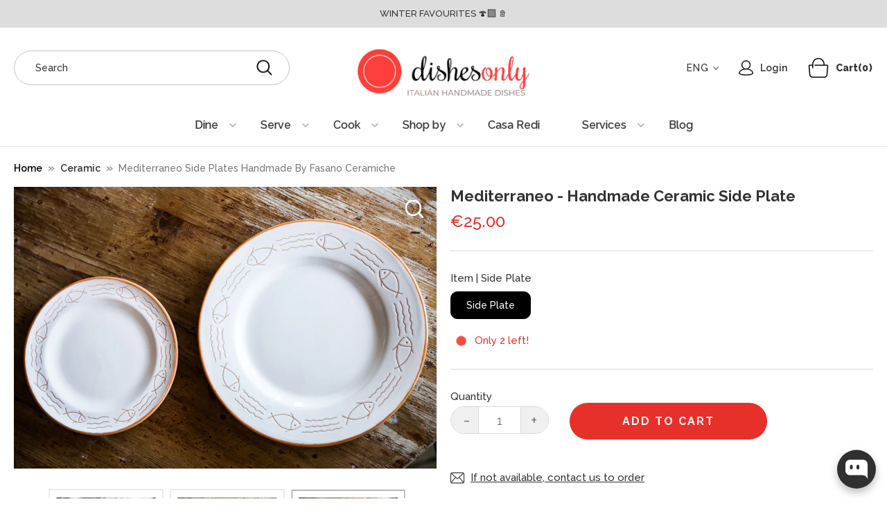

--- FILE ---
content_type: text/html; charset=utf-8
request_url: https://www.dishesonly.com/products/mediterraneo-hand-painted-side-plate
body_size: 40020
content:
<!doctype html>
<html class="no-js" lang="en">
  <head>
    <meta charset="utf-8">
    <meta name="viewport" content="width=device-width,initial-scale=1">

    <!-- Establish early connection to external domains -->
    <link rel="preconnect" href="https://cdn.shopify.com" crossorigin>
    <link rel="preconnect" href="https://fonts.shopify.com" crossorigin>
    <link rel="preconnect" href="https://monorail-edge.shopifysvc.com">
    <link rel="preconnect" href="//ajax.googleapis.com" crossorigin><!-- Preload onDomain stylesheets and script libraries -->
    <link rel="preload" href="//www.dishesonly.com/cdn/shop/t/43/assets/stylesheet.css?v=155154171440058225821735479854" as="style">
    <link rel="preload" as="font" href="//www.dishesonly.com/cdn/fonts/raleway/raleway_n4.2c76ddd103ff0f30b1230f13e160330ff8b2c68a.woff2" type="font/woff2" crossorigin>
    <link rel="preload" as="font" href="//www.dishesonly.com/cdn/fonts/raleway/raleway_n4.2c76ddd103ff0f30b1230f13e160330ff8b2c68a.woff2" type="font/woff2" crossorigin>
    <link rel="preload" as="font" href="//www.dishesonly.com/cdn/fonts/raleway/raleway_n8.414bf47683473018f38952f5206e7f36e4c969e2.woff2" type="font/woff2" crossorigin>
    <link rel="preload" href="//www.dishesonly.com/cdn/shop/t/43/assets/eventemitter3.min.js?v=27939738353326123541735479854" as="script">

    <link rel="shortcut icon" href="//www.dishesonly.com/cdn/shop/files/favicon-32x32.png?crop=center&height=32&v=1682348336&width=32" type="image/png">
    <link rel="canonical" href="https://www.dishesonly.com/products/mediterraneo-hand-painted-side-plate">

    <title>
      Mediterraneo Side Plates Handmade by Fasano Ceramiche
      
      
       &ndash; DishesOnly
    </title>
    <meta name="description" content="Whimsical dishes inspired by the Mediterranean lifestyle. Beautiful fish engravings encircle the edge of each dish.">
    <link
      href="https://fonts.googleapis.com/css2?family=Raleway:ital,wght@0,100..900;1,100..900&display=swap"
      rel="stylesheet"
    >
    <link
      rel="stylesheet"
      href=" https://cdnjs.cloudflare.com/ajax/libs/slick-carousel/1.9.0/slick.min.css"
      crossorigin="anonymous"
      referrerpolicy="no-referrer"
    >

    <script
      src="https://cdnjs.cloudflare.com/ajax/libs/jquery/3.7.1/jquery.min.js"
      integrity="sha512-v2CJ7UaYy4JwqLDIrZUI/4hqeoQieOmAZNXBeQyjo21dadnwR+8ZaIJVT8EE2iyI61OV8e6M8PP2/4hpQINQ/g=="
      crossorigin="anonymous"
      referrerpolicy="no-referrer"
      defer
    ></script>

    <script
      src=" https://cdnjs.cloudflare.com/ajax/libs/slick-carousel/1.9.0/slick.min.js"
      crossorigin="anonymous"
      referrerpolicy="no-referrer"
      defer
    ></script>

    <link rel="preload" href="//www.dishesonly.com/cdn/shop/t/43/assets/theme.js?v=72957174171485768391735479854" as="script">

    
<meta property="og:image" content="http://www.dishesonly.com/cdn/shop/products/Pesci_Catalogo-1_f8880725-0c59-4a76-8cc1-59d325f3856b.jpg?v=1739811089&width=1024">
  <meta property="og:image:secure_url" content="https://www.dishesonly.com/cdn/shop/products/Pesci_Catalogo-1_f8880725-0c59-4a76-8cc1-59d325f3856b.jpg?v=1739811089&width=1024">
  <meta property="og:image:width" content="1024">
  <meta property="og:image:height" content="683">

<meta property="og:site_name" content="DishesOnly">



  <meta name="twitter:card" content="summary">


  <meta name="twitter:site" content="@">


  <meta name="twitter:title" content="Mediterraneo - Handmade Ceramic Side Plate">
  <meta name="twitter:description" content="Handmade by: Fasano
Color: White with terracotta rim and engravings
Material: Ceramic
Dimensions: 20 cm.
---
About the Product:
 
Mediterraneo is a ceramic side plate hand-made by the artisans of Fasa">
  <meta name="twitter:image" content="https://www.dishesonly.com/cdn/shop/products/Pesci_Catalogo-1_f8880725-0c59-4a76-8cc1-59d325f3856b.jpg?v=1739811089&width=1024">
  <meta name="twitter:image:width" content="480">
  <meta name="twitter:image:height" content="480">


    
 <script type="application/ld+json">
   {
     "@context": "https://schema.org",
     "@type": "Product",
     "id": "mediterraneo-hand-painted-side-plate",
     "url": "https:\/\/www.dishesonly.com\/products\/mediterraneo-hand-painted-side-plate",
     "image": "\/\/www.dishesonly.com\/cdn\/shop\/products\/Pesci_Catalogo-1_f8880725-0c59-4a76-8cc1-59d325f3856b.jpg?v=1739811089",
     "name": "Mediterraneo - Handmade Ceramic Side Plate",
     "brand": {
        "@type": "Brand",
        "name": "Fasano Ceramiche"
      },
     "description": "\u003cp\u003e\u003cstrong\u003eHandmade by: \u003c\/strong\u003eFasano\u003c\/p\u003e\n\u003cp\u003e\u003cstrong\u003eColor: \u003c\/strong\u003eWhite with terracotta rim and engravings\u003c\/p\u003e\n\u003cp\u003e\u003cstrong\u003eMaterial: \u003c\/strong\u003eCeramic\u003c\/p\u003e\n\u003cp\u003e\u003cstrong\u003e\u003cspan style=\"color: #000000;\"\u003eDimensions: \u003c\/span\u003e\u003c\/strong\u003e20 cm.\u003c\/p\u003e\n\u003cp\u003e\u003cspan style=\"color: #000000;\"\u003e---\u003c\/span\u003e\u003c\/p\u003e\n\u003cp\u003e\u003cstrong\u003eAbout the Product:\u003c\/strong\u003e\u003c\/p\u003e\n\u003cp\u003e \u003c\/p\u003e\n\u003cp\u003e\u003ci\u003eMediterraneo\u003c\/i\u003e is a ceramic side plate hand-made by the artisans of \u003ci\u003eFasano Ceramiche\u003c\/i\u003e in their workshop in Grottaglie, a small town in Apulia famous for the production of pottery and ceramics.\u003c\/p\u003e\n\u003cp\u003e\u003cstrong\u003eThe \u003ci\u003eMediterraneo\u003c\/i\u003e side plate is in white ceramic, hand painted with a terracotta rim and a decor that represents stylized fishes.\u003c\/strong\u003e The terracotta color and the whimsical decor give this dinner plate a fun and shabby-chic look that will totally up your party atmosphere.\u003c\/p\u003e\n\u003cp\u003eExtremely durable, yet refined and elegant, \u003ci\u003eMediterraneo\u003c\/i\u003e is fantastic for any occasion. Create your tailored table setting by selecting either casual or more formal tabletop accessories.\u003c\/p\u003e\n\u003cp\u003e\u003cstrong\u003e The Mediterraneo side plate is part of a dinner set which includes a soup \u0026amp; pasta bowl and a dinner plate decorated using the same fun motif\u003c\/strong\u003e; complete the \u003ci\u003eMediterraneo \u003c\/i\u003eset with\u003ca href=\"http:\/\/www.dishesonly.com\/products\/mediterraneo-dinner-set\"\u003e matching dinner plates and soup \u0026amp; pasta bowls.\u003c\/a\u003e\u003c\/p\u003e\n\u003cp\u003eNOTE: Possible imperfections are due to the handmade nature of each item.\u003c\/p\u003e\n\u003cp\u003e\u003cstrong\u003eAbout the Collection:\u003c\/strong\u003e\u003c\/p\u003e\n\u003cp\u003e \u003c\/p\u003e\n\u003cp\u003e\u003cem\u003eGrottaglie, in Apulia (Italy) is a renowned centre for the production of ceramics and pottery. Founded by the Greeks in the 2\u003csup\u003end\u003c\/sup\u003e century B.C, “Kruptaie” is surrounded by rich clay deposits, huge caves, and niches dug into the tufa, which are the perfect hiding spots for large wooden ovens required for firing crockery.\u003c\/em\u003e\u003c\/p\u003e\n\u003cp\u003e\u003cem\u003eIn this setting, Fasano throwers, decorators, and kilnmen have been working for 18 generations to become market leaders in the manufacturing of traditional earthenware. Despite competition from industrial producers, Fasano Ceramiche still decorates each dish by hand and creates unique collections with limited editions like this one made just for dishesonly.\u003c\/em\u003e\u003c\/p\u003e\n\u003cp\u003e\u003cstrong\u003eCare Instructions: \u003c\/strong\u003e\u003c\/p\u003e\n\u003cul\u003e\n\u003cli\u003eDishwasher Safe\u003c\/li\u003e\n\u003cli\u003eDo not place in microwave.\u003c\/li\u003e\n\u003c\/ul\u003e","sku": "FAS-MED-SP-20-WH","offers": [
        
        {
           "@type": "Offer",
           "price": "25.00",
           "priceCurrency": "EUR",
           "availability": "http://schema.org/InStock",
           "priceValidUntil": "2030-01-01",
           "url": "\/products\/mediterraneo-hand-painted-side-plate"
         }
       
     ]}
 </script>


    <style data-shopify>
:root {
    --main-family: Raleway;
    --main-weight: 400;
    --main-style: normal;
    --main-spacing: 0em;
    --nav-family: Raleway;
    --nav-weight: 400;
    --nav-style: normal;
    --nav-spacing: 0em;
    --heading-family: Raleway;
    --heading-weight: 800;
    --heading-style: 800;
    --heading-spacing: 0em;
    --button-spacing: 0.075em;

    --font-size: 18px;
    --h1-size: 32px;
    --h2-size: 28px;
    --h3-size: 26px;
    --nav-size: 18px;
    --supersize-h3: calc(26px * 2);
    --font-size-large: calc(18px + 2);
    --font-size-reset: 18px;

    --section-title-border: none;
    --heading-border-weight: 2px;

    --announcement-bar-background: #dddddd;
    --announcement-bar-text-color: #333333;
    --top-bar-links-active: #f64c3f;
    --top-bar-links-bg-active: #333333;
    --header-wrapper-background: #ffffff;
    --logo-color: ;
    --header-text-color: #333333;
    --navigation: #ffffff;
    --nav-color: #333333;
    --background: #ffffff;
    --text-color: #333333;
    --dotted-color: #bbbbbb;
    --sale-color: #f64c3f;
    --button-color: #f64c3f;
    --button-text: #ffffff;
    --button-hover: #f87970;
    --secondary-button-color: #333333;
    --secondary-button-text: #ffffff;
    --secondary-button-hover: #4d4d4d;
    --directional-background: rgba(0,0,0,0);
    --directional-color: #333333;
    --directional-hover-background: rgba(26, 26, 26, 0.0);
    --swatch-width: 40px;
    --swatch-height: 34px;
    --swatch-tooltip-left: -28px;
    --footer-background: #333333;
    --footer-text-color: #ffffff;
    --footer-border-color: 255, 255, 255;
    --cs1-color: #ffffff;
    --cs1-background: #f64c3f;
    --cs2-color: #333333;
    --cs2-background: #ffffff;
    --cs3-color: #333333;
    --cs3-background: #bbbbbb;
    --keyboard-focus: #f64c3f;
    --focus-border-style: dotted;
    --focus-border-weight: 1px;
    --section-padding: 60px;
    --grid-text-alignment: center;
    --posted-color: #666666;
    --article-title-color: #4d4d4d;
    --article-caption-color: ;
    --close-color: #b3b3b3;
    --text-color-darken-30: #000000;
    --thumbnail-outline-color: #999999;
    --select-arrow-bg: url(//www.dishesonly.com/cdn/shop/t/43/assets/select-arrow.png?v=13441454622103143781735479854);
    --free-shipping-bg: #ffdb00;
    --free-shipping-text: #000000;
    --color-filter-size: 26px;

    --error-msg-dark: #e81000;
    --error-msg-light: #ffeae8;
    --success-msg-dark: #007f5f;
    --success-msg-light: #e5fff8;

    --color-body-text: var(--text-color);
    --color-body: var(--background);
    --color-bg: var(--background);

    --star-active: rgb(51, 51, 51);
    --star-inactive: rgb(179, 179, 179);

    --section-rounding: 0px;
    --section-background: transparent;
    --section-overlay-color: 0, 0, 0;
    --section-overlay-opacity: 0;
    --section-button-size: 18px;
    --banner-title: #ffffff;

    --pulse-color: rgba(255, 177, 66, 1);
    --age-text-color: #262b2c;
    --age-bg-color: #faf4e8;
  }
  @media (max-width: 740px) {
    :root {
      --font-size: calc(18px - (18px * 0.15));
      --nav-size: calc(18px - (18px * 0.15));
      --h1-size: calc(32px - (32px * 0.15));
      --h2-size: calc(28px - (28px * 0.15));
      --h3-size: calc(26px - (26px * 0.15));
      --supersize-h3: calc(26px * 1.5);
    }
  }
</style>


    <link rel="stylesheet" href="//www.dishesonly.com/cdn/shop/t/43/assets/stylesheet.css?v=155154171440058225821735479854" type="text/css">
    <link href="//www.dishesonly.com/cdn/shop/t/43/assets/custom.css?v=30886632257819779411736335572" rel="stylesheet" type="text/css" media="all" />

    <style>
      @font-face {
  font-family: Raleway;
  font-weight: 400;
  font-style: normal;
  font-display: swap;
  src: url("//www.dishesonly.com/cdn/fonts/raleway/raleway_n4.2c76ddd103ff0f30b1230f13e160330ff8b2c68a.woff2") format("woff2"),
       url("//www.dishesonly.com/cdn/fonts/raleway/raleway_n4.c057757dddc39994ad5d9c9f58e7c2c2a72359a9.woff") format("woff");
}

      @font-face {
  font-family: Raleway;
  font-weight: 400;
  font-style: normal;
  font-display: swap;
  src: url("//www.dishesonly.com/cdn/fonts/raleway/raleway_n4.2c76ddd103ff0f30b1230f13e160330ff8b2c68a.woff2") format("woff2"),
       url("//www.dishesonly.com/cdn/fonts/raleway/raleway_n4.c057757dddc39994ad5d9c9f58e7c2c2a72359a9.woff") format("woff");
}

      @font-face {
  font-family: Raleway;
  font-weight: 800;
  font-style: normal;
  font-display: swap;
  src: url("//www.dishesonly.com/cdn/fonts/raleway/raleway_n8.414bf47683473018f38952f5206e7f36e4c969e2.woff2") format("woff2"),
       url("//www.dishesonly.com/cdn/fonts/raleway/raleway_n8.06917f4c455b3824730c8e78c66eed2c2ff65f04.woff") format("woff");
}

      @font-face {
  font-family: Raleway;
  font-weight: 700;
  font-style: normal;
  font-display: swap;
  src: url("//www.dishesonly.com/cdn/fonts/raleway/raleway_n7.740cf9e1e4566800071db82eeca3cca45f43ba63.woff2") format("woff2"),
       url("//www.dishesonly.com/cdn/fonts/raleway/raleway_n7.84943791ecde186400af8db54cf3b5b5e5049a8f.woff") format("woff");
}

      @font-face {
  font-family: Raleway;
  font-weight: 400;
  font-style: italic;
  font-display: swap;
  src: url("//www.dishesonly.com/cdn/fonts/raleway/raleway_i4.aaa73a72f55a5e60da3e9a082717e1ed8f22f0a2.woff2") format("woff2"),
       url("//www.dishesonly.com/cdn/fonts/raleway/raleway_i4.650670cc243082f8988ecc5576b6d613cfd5a8ee.woff") format("woff");
}

      @font-face {
  font-family: Raleway;
  font-weight: 700;
  font-style: italic;
  font-display: swap;
  src: url("//www.dishesonly.com/cdn/fonts/raleway/raleway_i7.6d68e3c55f3382a6b4f1173686f538d89ce56dbc.woff2") format("woff2"),
       url("//www.dishesonly.com/cdn/fonts/raleway/raleway_i7.ed82a5a5951418ec5b6b0a5010cb65216574b2bd.woff") format("woff");
}

    </style>

    <script>window.performance && window.performance.mark && window.performance.mark('shopify.content_for_header.start');</script><meta name="google-site-verification" content="sqTHQZci_eVEZNRfjUQOkMCd_ueS_15SrkBOmAWWxlE">
<meta name="facebook-domain-verification" content="l69ij1zv515oyzayhfaynrieljk9iy">
<meta name="facebook-domain-verification" content="phrrezbwzz25gd8663k2kveptq43hb">
<meta id="shopify-digital-wallet" name="shopify-digital-wallet" content="/2498745/digital_wallets/dialog">
<meta name="shopify-checkout-api-token" content="f7f0b17d89fe581938ea2bcc5435ff23">
<meta id="in-context-paypal-metadata" data-shop-id="2498745" data-venmo-supported="false" data-environment="production" data-locale="en_US" data-paypal-v4="true" data-currency="EUR">
<link rel="alternate" hreflang="x-default" href="https://www.dishesonly.com/products/mediterraneo-hand-painted-side-plate">
<link rel="alternate" hreflang="en" href="https://www.dishesonly.com/products/mediterraneo-hand-painted-side-plate">
<link rel="alternate" hreflang="it" href="https://www.dishesonly.com/it/products/mediterraneo-hand-painted-side-plate">
<link rel="alternate" type="application/json+oembed" href="https://www.dishesonly.com/products/mediterraneo-hand-painted-side-plate.oembed">
<script async="async" src="/checkouts/internal/preloads.js?locale=en-IT"></script>
<script id="apple-pay-shop-capabilities" type="application/json">{"shopId":2498745,"countryCode":"IT","currencyCode":"EUR","merchantCapabilities":["supports3DS"],"merchantId":"gid:\/\/shopify\/Shop\/2498745","merchantName":"DishesOnly","requiredBillingContactFields":["postalAddress","email","phone"],"requiredShippingContactFields":["postalAddress","email","phone"],"shippingType":"shipping","supportedNetworks":["visa","maestro","masterCard","amex"],"total":{"type":"pending","label":"DishesOnly","amount":"1.00"},"shopifyPaymentsEnabled":true,"supportsSubscriptions":true}</script>
<script id="shopify-features" type="application/json">{"accessToken":"f7f0b17d89fe581938ea2bcc5435ff23","betas":["rich-media-storefront-analytics"],"domain":"www.dishesonly.com","predictiveSearch":true,"shopId":2498745,"locale":"en"}</script>
<script>var Shopify = Shopify || {};
Shopify.shop = "dishesonly.myshopify.com";
Shopify.locale = "en";
Shopify.currency = {"active":"EUR","rate":"1.0"};
Shopify.country = "IT";
Shopify.theme = {"name":"winter | 2025 ","id":178399674715,"schema_name":"Vantage","schema_version":"10.2.2","theme_store_id":459,"role":"main"};
Shopify.theme.handle = "null";
Shopify.theme.style = {"id":null,"handle":null};
Shopify.cdnHost = "www.dishesonly.com/cdn";
Shopify.routes = Shopify.routes || {};
Shopify.routes.root = "/";</script>
<script type="module">!function(o){(o.Shopify=o.Shopify||{}).modules=!0}(window);</script>
<script>!function(o){function n(){var o=[];function n(){o.push(Array.prototype.slice.apply(arguments))}return n.q=o,n}var t=o.Shopify=o.Shopify||{};t.loadFeatures=n(),t.autoloadFeatures=n()}(window);</script>
<script id="shop-js-analytics" type="application/json">{"pageType":"product"}</script>
<script defer="defer" async type="module" src="//www.dishesonly.com/cdn/shopifycloud/shop-js/modules/v2/client.init-shop-cart-sync_BApSsMSl.en.esm.js"></script>
<script defer="defer" async type="module" src="//www.dishesonly.com/cdn/shopifycloud/shop-js/modules/v2/chunk.common_CBoos6YZ.esm.js"></script>
<script type="module">
  await import("//www.dishesonly.com/cdn/shopifycloud/shop-js/modules/v2/client.init-shop-cart-sync_BApSsMSl.en.esm.js");
await import("//www.dishesonly.com/cdn/shopifycloud/shop-js/modules/v2/chunk.common_CBoos6YZ.esm.js");

  window.Shopify.SignInWithShop?.initShopCartSync?.({"fedCMEnabled":true,"windoidEnabled":true});

</script>
<script>(function() {
  var isLoaded = false;
  function asyncLoad() {
    if (isLoaded) return;
    isLoaded = true;
    var urls = ["https:\/\/chimpstatic.com\/mcjs-connected\/js\/users\/d34c0d85369eddb24a74204de\/46748d68eb8b1249aef923c4a.js?shop=dishesonly.myshopify.com"];
    for (var i = 0; i < urls.length; i++) {
      var s = document.createElement('script');
      s.type = 'text/javascript';
      s.async = true;
      s.src = urls[i];
      var x = document.getElementsByTagName('script')[0];
      x.parentNode.insertBefore(s, x);
    }
  };
  if(window.attachEvent) {
    window.attachEvent('onload', asyncLoad);
  } else {
    window.addEventListener('load', asyncLoad, false);
  }
})();</script>
<script id="__st">var __st={"a":2498745,"offset":3600,"reqid":"07f251d1-96f8-4682-9ca1-a0e5a3dd970b-1768878647","pageurl":"www.dishesonly.com\/products\/mediterraneo-hand-painted-side-plate","u":"81c7e37db6f8","p":"product","rtyp":"product","rid":368134369};</script>
<script>window.ShopifyPaypalV4VisibilityTracking = true;</script>
<script id="captcha-bootstrap">!function(){'use strict';const t='contact',e='account',n='new_comment',o=[[t,t],['blogs',n],['comments',n],[t,'customer']],c=[[e,'customer_login'],[e,'guest_login'],[e,'recover_customer_password'],[e,'create_customer']],r=t=>t.map((([t,e])=>`form[action*='/${t}']:not([data-nocaptcha='true']) input[name='form_type'][value='${e}']`)).join(','),a=t=>()=>t?[...document.querySelectorAll(t)].map((t=>t.form)):[];function s(){const t=[...o],e=r(t);return a(e)}const i='password',u='form_key',d=['recaptcha-v3-token','g-recaptcha-response','h-captcha-response',i],f=()=>{try{return window.sessionStorage}catch{return}},m='__shopify_v',_=t=>t.elements[u];function p(t,e,n=!1){try{const o=window.sessionStorage,c=JSON.parse(o.getItem(e)),{data:r}=function(t){const{data:e,action:n}=t;return t[m]||n?{data:e,action:n}:{data:t,action:n}}(c);for(const[e,n]of Object.entries(r))t.elements[e]&&(t.elements[e].value=n);n&&o.removeItem(e)}catch(o){console.error('form repopulation failed',{error:o})}}const l='form_type',E='cptcha';function T(t){t.dataset[E]=!0}const w=window,h=w.document,L='Shopify',v='ce_forms',y='captcha';let A=!1;((t,e)=>{const n=(g='f06e6c50-85a8-45c8-87d0-21a2b65856fe',I='https://cdn.shopify.com/shopifycloud/storefront-forms-hcaptcha/ce_storefront_forms_captcha_hcaptcha.v1.5.2.iife.js',D={infoText:'Protected by hCaptcha',privacyText:'Privacy',termsText:'Terms'},(t,e,n)=>{const o=w[L][v],c=o.bindForm;if(c)return c(t,g,e,D).then(n);var r;o.q.push([[t,g,e,D],n]),r=I,A||(h.body.append(Object.assign(h.createElement('script'),{id:'captcha-provider',async:!0,src:r})),A=!0)});var g,I,D;w[L]=w[L]||{},w[L][v]=w[L][v]||{},w[L][v].q=[],w[L][y]=w[L][y]||{},w[L][y].protect=function(t,e){n(t,void 0,e),T(t)},Object.freeze(w[L][y]),function(t,e,n,w,h,L){const[v,y,A,g]=function(t,e,n){const i=e?o:[],u=t?c:[],d=[...i,...u],f=r(d),m=r(i),_=r(d.filter((([t,e])=>n.includes(e))));return[a(f),a(m),a(_),s()]}(w,h,L),I=t=>{const e=t.target;return e instanceof HTMLFormElement?e:e&&e.form},D=t=>v().includes(t);t.addEventListener('submit',(t=>{const e=I(t);if(!e)return;const n=D(e)&&!e.dataset.hcaptchaBound&&!e.dataset.recaptchaBound,o=_(e),c=g().includes(e)&&(!o||!o.value);(n||c)&&t.preventDefault(),c&&!n&&(function(t){try{if(!f())return;!function(t){const e=f();if(!e)return;const n=_(t);if(!n)return;const o=n.value;o&&e.removeItem(o)}(t);const e=Array.from(Array(32),(()=>Math.random().toString(36)[2])).join('');!function(t,e){_(t)||t.append(Object.assign(document.createElement('input'),{type:'hidden',name:u})),t.elements[u].value=e}(t,e),function(t,e){const n=f();if(!n)return;const o=[...t.querySelectorAll(`input[type='${i}']`)].map((({name:t})=>t)),c=[...d,...o],r={};for(const[a,s]of new FormData(t).entries())c.includes(a)||(r[a]=s);n.setItem(e,JSON.stringify({[m]:1,action:t.action,data:r}))}(t,e)}catch(e){console.error('failed to persist form',e)}}(e),e.submit())}));const S=(t,e)=>{t&&!t.dataset[E]&&(n(t,e.some((e=>e===t))),T(t))};for(const o of['focusin','change'])t.addEventListener(o,(t=>{const e=I(t);D(e)&&S(e,y())}));const B=e.get('form_key'),M=e.get(l),P=B&&M;t.addEventListener('DOMContentLoaded',(()=>{const t=y();if(P)for(const e of t)e.elements[l].value===M&&p(e,B);[...new Set([...A(),...v().filter((t=>'true'===t.dataset.shopifyCaptcha))])].forEach((e=>S(e,t)))}))}(h,new URLSearchParams(w.location.search),n,t,e,['guest_login'])})(!0,!0)}();</script>
<script integrity="sha256-4kQ18oKyAcykRKYeNunJcIwy7WH5gtpwJnB7kiuLZ1E=" data-source-attribution="shopify.loadfeatures" defer="defer" src="//www.dishesonly.com/cdn/shopifycloud/storefront/assets/storefront/load_feature-a0a9edcb.js" crossorigin="anonymous"></script>
<script data-source-attribution="shopify.dynamic_checkout.dynamic.init">var Shopify=Shopify||{};Shopify.PaymentButton=Shopify.PaymentButton||{isStorefrontPortableWallets:!0,init:function(){window.Shopify.PaymentButton.init=function(){};var t=document.createElement("script");t.src="https://www.dishesonly.com/cdn/shopifycloud/portable-wallets/latest/portable-wallets.en.js",t.type="module",document.head.appendChild(t)}};
</script>
<script data-source-attribution="shopify.dynamic_checkout.buyer_consent">
  function portableWalletsHideBuyerConsent(e){var t=document.getElementById("shopify-buyer-consent"),n=document.getElementById("shopify-subscription-policy-button");t&&n&&(t.classList.add("hidden"),t.setAttribute("aria-hidden","true"),n.removeEventListener("click",e))}function portableWalletsShowBuyerConsent(e){var t=document.getElementById("shopify-buyer-consent"),n=document.getElementById("shopify-subscription-policy-button");t&&n&&(t.classList.remove("hidden"),t.removeAttribute("aria-hidden"),n.addEventListener("click",e))}window.Shopify?.PaymentButton&&(window.Shopify.PaymentButton.hideBuyerConsent=portableWalletsHideBuyerConsent,window.Shopify.PaymentButton.showBuyerConsent=portableWalletsShowBuyerConsent);
</script>
<script data-source-attribution="shopify.dynamic_checkout.cart.bootstrap">document.addEventListener("DOMContentLoaded",(function(){function t(){return document.querySelector("shopify-accelerated-checkout-cart, shopify-accelerated-checkout")}if(t())Shopify.PaymentButton.init();else{new MutationObserver((function(e,n){t()&&(Shopify.PaymentButton.init(),n.disconnect())})).observe(document.body,{childList:!0,subtree:!0})}}));
</script>
<script id='scb4127' type='text/javascript' async='' src='https://www.dishesonly.com/cdn/shopifycloud/privacy-banner/storefront-banner.js'></script><link id="shopify-accelerated-checkout-styles" rel="stylesheet" media="screen" href="https://www.dishesonly.com/cdn/shopifycloud/portable-wallets/latest/accelerated-checkout-backwards-compat.css" crossorigin="anonymous">
<style id="shopify-accelerated-checkout-cart">
        #shopify-buyer-consent {
  margin-top: 1em;
  display: inline-block;
  width: 100%;
}

#shopify-buyer-consent.hidden {
  display: none;
}

#shopify-subscription-policy-button {
  background: none;
  border: none;
  padding: 0;
  text-decoration: underline;
  font-size: inherit;
  cursor: pointer;
}

#shopify-subscription-policy-button::before {
  box-shadow: none;
}

      </style>

<script>window.performance && window.performance.mark && window.performance.mark('shopify.content_for_header.end');</script>

    
  

<!-- BEGIN app block: shopify://apps/pagefly-page-builder/blocks/app-embed/83e179f7-59a0-4589-8c66-c0dddf959200 -->

<!-- BEGIN app snippet: pagefly-cro-ab-testing-main -->







<script>
  ;(function () {
    const url = new URL(window.location)
    const viewParam = url.searchParams.get('view')
    if (viewParam && viewParam.includes('variant-pf-')) {
      url.searchParams.set('pf_v', viewParam)
      url.searchParams.delete('view')
      window.history.replaceState({}, '', url)
    }
  })()
</script>



<script type='module'>
  
  window.PAGEFLY_CRO = window.PAGEFLY_CRO || {}

  window.PAGEFLY_CRO['data_debug'] = {
    original_template_suffix: "all_products",
    allow_ab_test: false,
    ab_test_start_time: 0,
    ab_test_end_time: 0,
    today_date_time: 1768878647000,
  }
  window.PAGEFLY_CRO['GA4'] = { enabled: false}
</script>

<!-- END app snippet -->








  <script src='https://cdn.shopify.com/extensions/019bb4f9-aed6-78a3-be91-e9d44663e6bf/pagefly-page-builder-215/assets/pagefly-helper.js' defer='defer'></script>

  <script src='https://cdn.shopify.com/extensions/019bb4f9-aed6-78a3-be91-e9d44663e6bf/pagefly-page-builder-215/assets/pagefly-general-helper.js' defer='defer'></script>

  <script src='https://cdn.shopify.com/extensions/019bb4f9-aed6-78a3-be91-e9d44663e6bf/pagefly-page-builder-215/assets/pagefly-snap-slider.js' defer='defer'></script>

  <script src='https://cdn.shopify.com/extensions/019bb4f9-aed6-78a3-be91-e9d44663e6bf/pagefly-page-builder-215/assets/pagefly-slideshow-v3.js' defer='defer'></script>

  <script src='https://cdn.shopify.com/extensions/019bb4f9-aed6-78a3-be91-e9d44663e6bf/pagefly-page-builder-215/assets/pagefly-slideshow-v4.js' defer='defer'></script>

  <script src='https://cdn.shopify.com/extensions/019bb4f9-aed6-78a3-be91-e9d44663e6bf/pagefly-page-builder-215/assets/pagefly-glider.js' defer='defer'></script>

  <script src='https://cdn.shopify.com/extensions/019bb4f9-aed6-78a3-be91-e9d44663e6bf/pagefly-page-builder-215/assets/pagefly-slideshow-v1-v2.js' defer='defer'></script>

  <script src='https://cdn.shopify.com/extensions/019bb4f9-aed6-78a3-be91-e9d44663e6bf/pagefly-page-builder-215/assets/pagefly-product-media.js' defer='defer'></script>

  <script src='https://cdn.shopify.com/extensions/019bb4f9-aed6-78a3-be91-e9d44663e6bf/pagefly-page-builder-215/assets/pagefly-product.js' defer='defer'></script>


<script id='pagefly-helper-data' type='application/json'>
  {
    "page_optimization": {
      "assets_prefetching": false
    },
    "elements_asset_mapper": {
      "Accordion": "https://cdn.shopify.com/extensions/019bb4f9-aed6-78a3-be91-e9d44663e6bf/pagefly-page-builder-215/assets/pagefly-accordion.js",
      "Accordion3": "https://cdn.shopify.com/extensions/019bb4f9-aed6-78a3-be91-e9d44663e6bf/pagefly-page-builder-215/assets/pagefly-accordion3.js",
      "CountDown": "https://cdn.shopify.com/extensions/019bb4f9-aed6-78a3-be91-e9d44663e6bf/pagefly-page-builder-215/assets/pagefly-countdown.js",
      "GMap1": "https://cdn.shopify.com/extensions/019bb4f9-aed6-78a3-be91-e9d44663e6bf/pagefly-page-builder-215/assets/pagefly-gmap.js",
      "GMap2": "https://cdn.shopify.com/extensions/019bb4f9-aed6-78a3-be91-e9d44663e6bf/pagefly-page-builder-215/assets/pagefly-gmap.js",
      "GMapBasicV2": "https://cdn.shopify.com/extensions/019bb4f9-aed6-78a3-be91-e9d44663e6bf/pagefly-page-builder-215/assets/pagefly-gmap.js",
      "GMapAdvancedV2": "https://cdn.shopify.com/extensions/019bb4f9-aed6-78a3-be91-e9d44663e6bf/pagefly-page-builder-215/assets/pagefly-gmap.js",
      "HTML.Video": "https://cdn.shopify.com/extensions/019bb4f9-aed6-78a3-be91-e9d44663e6bf/pagefly-page-builder-215/assets/pagefly-htmlvideo.js",
      "HTML.Video2": "https://cdn.shopify.com/extensions/019bb4f9-aed6-78a3-be91-e9d44663e6bf/pagefly-page-builder-215/assets/pagefly-htmlvideo2.js",
      "HTML.Video3": "https://cdn.shopify.com/extensions/019bb4f9-aed6-78a3-be91-e9d44663e6bf/pagefly-page-builder-215/assets/pagefly-htmlvideo2.js",
      "BackgroundVideo": "https://cdn.shopify.com/extensions/019bb4f9-aed6-78a3-be91-e9d44663e6bf/pagefly-page-builder-215/assets/pagefly-htmlvideo2.js",
      "Instagram": "https://cdn.shopify.com/extensions/019bb4f9-aed6-78a3-be91-e9d44663e6bf/pagefly-page-builder-215/assets/pagefly-instagram.js",
      "Instagram2": "https://cdn.shopify.com/extensions/019bb4f9-aed6-78a3-be91-e9d44663e6bf/pagefly-page-builder-215/assets/pagefly-instagram.js",
      "Insta3": "https://cdn.shopify.com/extensions/019bb4f9-aed6-78a3-be91-e9d44663e6bf/pagefly-page-builder-215/assets/pagefly-instagram3.js",
      "Tabs": "https://cdn.shopify.com/extensions/019bb4f9-aed6-78a3-be91-e9d44663e6bf/pagefly-page-builder-215/assets/pagefly-tab.js",
      "Tabs3": "https://cdn.shopify.com/extensions/019bb4f9-aed6-78a3-be91-e9d44663e6bf/pagefly-page-builder-215/assets/pagefly-tab3.js",
      "ProductBox": "https://cdn.shopify.com/extensions/019bb4f9-aed6-78a3-be91-e9d44663e6bf/pagefly-page-builder-215/assets/pagefly-cart.js",
      "FBPageBox2": "https://cdn.shopify.com/extensions/019bb4f9-aed6-78a3-be91-e9d44663e6bf/pagefly-page-builder-215/assets/pagefly-facebook.js",
      "FBLikeButton2": "https://cdn.shopify.com/extensions/019bb4f9-aed6-78a3-be91-e9d44663e6bf/pagefly-page-builder-215/assets/pagefly-facebook.js",
      "TwitterFeed2": "https://cdn.shopify.com/extensions/019bb4f9-aed6-78a3-be91-e9d44663e6bf/pagefly-page-builder-215/assets/pagefly-twitter.js",
      "Paragraph4": "https://cdn.shopify.com/extensions/019bb4f9-aed6-78a3-be91-e9d44663e6bf/pagefly-page-builder-215/assets/pagefly-paragraph4.js",

      "AliReviews": "https://cdn.shopify.com/extensions/019bb4f9-aed6-78a3-be91-e9d44663e6bf/pagefly-page-builder-215/assets/pagefly-3rd-elements.js",
      "BackInStock": "https://cdn.shopify.com/extensions/019bb4f9-aed6-78a3-be91-e9d44663e6bf/pagefly-page-builder-215/assets/pagefly-3rd-elements.js",
      "GloboBackInStock": "https://cdn.shopify.com/extensions/019bb4f9-aed6-78a3-be91-e9d44663e6bf/pagefly-page-builder-215/assets/pagefly-3rd-elements.js",
      "GrowaveWishlist": "https://cdn.shopify.com/extensions/019bb4f9-aed6-78a3-be91-e9d44663e6bf/pagefly-page-builder-215/assets/pagefly-3rd-elements.js",
      "InfiniteOptionsShopPad": "https://cdn.shopify.com/extensions/019bb4f9-aed6-78a3-be91-e9d44663e6bf/pagefly-page-builder-215/assets/pagefly-3rd-elements.js",
      "InkybayProductPersonalizer": "https://cdn.shopify.com/extensions/019bb4f9-aed6-78a3-be91-e9d44663e6bf/pagefly-page-builder-215/assets/pagefly-3rd-elements.js",
      "LimeSpot": "https://cdn.shopify.com/extensions/019bb4f9-aed6-78a3-be91-e9d44663e6bf/pagefly-page-builder-215/assets/pagefly-3rd-elements.js",
      "Loox": "https://cdn.shopify.com/extensions/019bb4f9-aed6-78a3-be91-e9d44663e6bf/pagefly-page-builder-215/assets/pagefly-3rd-elements.js",
      "Opinew": "https://cdn.shopify.com/extensions/019bb4f9-aed6-78a3-be91-e9d44663e6bf/pagefly-page-builder-215/assets/pagefly-3rd-elements.js",
      "Powr": "https://cdn.shopify.com/extensions/019bb4f9-aed6-78a3-be91-e9d44663e6bf/pagefly-page-builder-215/assets/pagefly-3rd-elements.js",
      "ProductReviews": "https://cdn.shopify.com/extensions/019bb4f9-aed6-78a3-be91-e9d44663e6bf/pagefly-page-builder-215/assets/pagefly-3rd-elements.js",
      "PushOwl": "https://cdn.shopify.com/extensions/019bb4f9-aed6-78a3-be91-e9d44663e6bf/pagefly-page-builder-215/assets/pagefly-3rd-elements.js",
      "ReCharge": "https://cdn.shopify.com/extensions/019bb4f9-aed6-78a3-be91-e9d44663e6bf/pagefly-page-builder-215/assets/pagefly-3rd-elements.js",
      "Rivyo": "https://cdn.shopify.com/extensions/019bb4f9-aed6-78a3-be91-e9d44663e6bf/pagefly-page-builder-215/assets/pagefly-3rd-elements.js",
      "TrackingMore": "https://cdn.shopify.com/extensions/019bb4f9-aed6-78a3-be91-e9d44663e6bf/pagefly-page-builder-215/assets/pagefly-3rd-elements.js",
      "Vitals": "https://cdn.shopify.com/extensions/019bb4f9-aed6-78a3-be91-e9d44663e6bf/pagefly-page-builder-215/assets/pagefly-3rd-elements.js",
      "Wiser": "https://cdn.shopify.com/extensions/019bb4f9-aed6-78a3-be91-e9d44663e6bf/pagefly-page-builder-215/assets/pagefly-3rd-elements.js"
    },
    "custom_elements_mapper": {
      "pf-click-action-element": "https://cdn.shopify.com/extensions/019bb4f9-aed6-78a3-be91-e9d44663e6bf/pagefly-page-builder-215/assets/pagefly-click-action-element.js",
      "pf-dialog-element": "https://cdn.shopify.com/extensions/019bb4f9-aed6-78a3-be91-e9d44663e6bf/pagefly-page-builder-215/assets/pagefly-dialog-element.js"
    }
  }
</script>


<!-- END app block --><!-- BEGIN app block: shopify://apps/oxi-social-login/blocks/social-login-embed/24ad60bc-8f09-42fa-807e-e5eda0fdae17 -->


<script>
    
        var vt = '1729495856';
    
        var oxi_data_scheme = 'light';
        if (document.querySelector('html').hasAttribute('data-scheme')) {
            oxi_data_scheme = document.querySelector('html').getAttribute('data-scheme');
        }
    function wfete(selector) {
    return new Promise(resolve => {
    if (document.querySelector(selector)) {
      return resolve(document.querySelector(selector));
    }

    const observer = new MutationObserver(() => {
      if (document.querySelector(selector)) {
        resolve(document.querySelector(selector));
        observer.disconnect();
      }
    });

    observer.observe(document.body, {
      subtree: true,
      childList: true,
    });
    });
  }
  async function oxi_init() {
    const data = await getOConfig();
  }
  function getOConfig() {
    var script = document.createElement('script');
    script.src = '//social-login.oxiapps.com/init.json?shop=dishesonly.myshopify.com&vt='+vt+'&callback=jQuery111004090950169811405_1543664809199';
    script.setAttribute('rel','nofollow');
    document.head.appendChild(script);
  }
  function jQuery111004090950169811405_1543664809199(p) {
        var shop_locale = "";
        if (typeof Shopify !== 'undefined' && typeof Shopify.locale !== 'undefined') {
            shop_locale = "&locale="+Shopify.locale;
    }
    if (p.m == "1") {
      if (typeof oxi_initialized === 'undefined') {
        var oxi_initialized = true;
        //vt = parseInt(p.v);
        vt = parseInt(vt);

                var elem = document.createElement("link");
                elem.setAttribute("type", "text/css");
                elem.setAttribute("rel", "stylesheet");
                elem.setAttribute("href", "https://cdn.shopify.com/extensions/019a9bbf-e6d9-7768-bf83-c108720b519c/embedded-social-login-54/assets/remodal.css");
                document.getElementsByTagName("head")[0].appendChild(elem);


        var newScript = document.createElement('script');
        newScript.type = 'text/javascript';
        newScript.src = 'https://cdn.shopify.com/extensions/019a9bbf-e6d9-7768-bf83-c108720b519c/embedded-social-login-54/assets/osl.min.js';
        document.getElementsByTagName('head')[0].appendChild(newScript);
      }
    } else {
      const intervalID = setInterval(() => {
        if (document.querySelector('body')) {
            clearInterval(intervalID);

            opa = ['form[action*="account/login"]', 'form[action$="account"]'];
            opa.forEach(e => {
                wfete(e).then(element => {
                    if (typeof oxi_initialized === 'undefined') {
                        var oxi_initialized = true;
                        console.log("Oxi Social Login Initialized");
                        if (p.i == 'y') {
                            var list = document.querySelectorAll(e);
                            var oxi_list_length = 0;
                            if (list.length > 0) {
                                //oxi_list_length = 3;
                                oxi_list_length = list.length;
                            }
                            for(var osli1 = 0; osli1 < oxi_list_length; osli1++) {
                                if (list[osli1].querySelector('[value="guest_login"]')) {
                                } else {
                                if ( list[osli1].querySelectorAll('.oxi-social-login').length <= 0 && list[osli1].querySelectorAll('.oxi_social_wrapper').length <= 0 ) {
                                    var osl_checkout_url = '';
                                    if (list[osli1].querySelector('[name="checkout_url"]') !== null) {
                                        osl_checkout_url = '&osl_checkout_url='+list[osli1].querySelector('[name="checkout_url"]').value;
                                    }
                                    osl_checkout_url = osl_checkout_url.replace(/<[^>]*>/g, '').trim();
                                    list[osli1].insertAdjacentHTML(p.p, '<div class="oxi_social_wrapper" style="'+p.c+'"><iframe id="social_login_frame" class="social_login_frame" title="Social Login" src="https://social-login.oxiapps.com/widget?site='+p.s+'&vt='+vt+shop_locale+osl_checkout_url+'&scheme='+oxi_data_scheme+'" style="width:100%;max-width:100%;padding-top:0px;margin-bottom:5px;border:0px;height:'+p.h+'px;" scrolling=no></iframe></div>');
                                }
                                }
                            }
                        }
                    }
                });
            });

            wfete('#oxi-social-login').then(element => {
                document.getElementById('oxi-social-login').innerHTML="<iframe id='social_login_frame' class='social_login_frame' title='Social Login' src='https://social-login.oxiapps.com/widget?site="+p.s+"&vt="+vt+shop_locale+"&scheme="+oxi_data_scheme+"' style='width:100%;max-width:100%;padding-top:0px;margin-bottom:5px;border:0px;height:"+p.h+"px;' scrolling=no></iframe>";
            });
            wfete('.oxi-social-login').then(element => {
                var oxi_elms = document.querySelectorAll(".oxi-social-login");
                oxi_elms.forEach((oxi_elm) => {
                            oxi_elm.innerHTML="<iframe id='social_login_frame' class='social_login_frame' title='Social Login' src='https://social-login.oxiapps.com/widget?site="+p.s+"&vt="+vt+shop_locale+"&scheme="+oxi_data_scheme+"' style='width:100%;max-width:100%;padding-top:0px;margin-bottom:5px;border:0px;height:"+p.h+"px;' scrolling=no></iframe>";
                });
            });
        }
      }, 100);
    }

    var o_resized = false;
    var oxi_response = function(event) {
      if (event.origin+'/'=="https://social-login.oxiapps.com/") {
                if (event.data.action == "loaded") {
                    event.source.postMessage({
                        action:'getParentUrl',parentUrl: window.location.href+''
                    },"*");
                }

        var message = event.data+'';
        var key = message.split(':')[0];
        var value = message.split(':')[1];
        if (key=="height") {
          var oxi_iframe = document.getElementById('social_login_frame');
          if (oxi_iframe && !o_resized) {
            o_resized = true;
            oxi_iframe.style.height = value + "px";
          }
        }
      }
    };
    if (window.addEventListener) {
      window.addEventListener('message', oxi_response, false);
    } else {
      window.attachEvent("onmessage", oxi_response);
    }
  }
  oxi_init();
</script>


<!-- END app block --><script src="https://cdn.shopify.com/extensions/019bb19b-97cd-7cb8-a12e-d866b0ee3716/avada-app-147/assets/chatty.js" type="text/javascript" defer="defer"></script>
<link href="https://monorail-edge.shopifysvc.com" rel="dns-prefetch">
<script>(function(){if ("sendBeacon" in navigator && "performance" in window) {try {var session_token_from_headers = performance.getEntriesByType('navigation')[0].serverTiming.find(x => x.name == '_s').description;} catch {var session_token_from_headers = undefined;}var session_cookie_matches = document.cookie.match(/_shopify_s=([^;]*)/);var session_token_from_cookie = session_cookie_matches && session_cookie_matches.length === 2 ? session_cookie_matches[1] : "";var session_token = session_token_from_headers || session_token_from_cookie || "";function handle_abandonment_event(e) {var entries = performance.getEntries().filter(function(entry) {return /monorail-edge.shopifysvc.com/.test(entry.name);});if (!window.abandonment_tracked && entries.length === 0) {window.abandonment_tracked = true;var currentMs = Date.now();var navigation_start = performance.timing.navigationStart;var payload = {shop_id: 2498745,url: window.location.href,navigation_start,duration: currentMs - navigation_start,session_token,page_type: "product"};window.navigator.sendBeacon("https://monorail-edge.shopifysvc.com/v1/produce", JSON.stringify({schema_id: "online_store_buyer_site_abandonment/1.1",payload: payload,metadata: {event_created_at_ms: currentMs,event_sent_at_ms: currentMs}}));}}window.addEventListener('pagehide', handle_abandonment_event);}}());</script>
<script id="web-pixels-manager-setup">(function e(e,d,r,n,o){if(void 0===o&&(o={}),!Boolean(null===(a=null===(i=window.Shopify)||void 0===i?void 0:i.analytics)||void 0===a?void 0:a.replayQueue)){var i,a;window.Shopify=window.Shopify||{};var t=window.Shopify;t.analytics=t.analytics||{};var s=t.analytics;s.replayQueue=[],s.publish=function(e,d,r){return s.replayQueue.push([e,d,r]),!0};try{self.performance.mark("wpm:start")}catch(e){}var l=function(){var e={modern:/Edge?\/(1{2}[4-9]|1[2-9]\d|[2-9]\d{2}|\d{4,})\.\d+(\.\d+|)|Firefox\/(1{2}[4-9]|1[2-9]\d|[2-9]\d{2}|\d{4,})\.\d+(\.\d+|)|Chrom(ium|e)\/(9{2}|\d{3,})\.\d+(\.\d+|)|(Maci|X1{2}).+ Version\/(15\.\d+|(1[6-9]|[2-9]\d|\d{3,})\.\d+)([,.]\d+|)( \(\w+\)|)( Mobile\/\w+|) Safari\/|Chrome.+OPR\/(9{2}|\d{3,})\.\d+\.\d+|(CPU[ +]OS|iPhone[ +]OS|CPU[ +]iPhone|CPU IPhone OS|CPU iPad OS)[ +]+(15[._]\d+|(1[6-9]|[2-9]\d|\d{3,})[._]\d+)([._]\d+|)|Android:?[ /-](13[3-9]|1[4-9]\d|[2-9]\d{2}|\d{4,})(\.\d+|)(\.\d+|)|Android.+Firefox\/(13[5-9]|1[4-9]\d|[2-9]\d{2}|\d{4,})\.\d+(\.\d+|)|Android.+Chrom(ium|e)\/(13[3-9]|1[4-9]\d|[2-9]\d{2}|\d{4,})\.\d+(\.\d+|)|SamsungBrowser\/([2-9]\d|\d{3,})\.\d+/,legacy:/Edge?\/(1[6-9]|[2-9]\d|\d{3,})\.\d+(\.\d+|)|Firefox\/(5[4-9]|[6-9]\d|\d{3,})\.\d+(\.\d+|)|Chrom(ium|e)\/(5[1-9]|[6-9]\d|\d{3,})\.\d+(\.\d+|)([\d.]+$|.*Safari\/(?![\d.]+ Edge\/[\d.]+$))|(Maci|X1{2}).+ Version\/(10\.\d+|(1[1-9]|[2-9]\d|\d{3,})\.\d+)([,.]\d+|)( \(\w+\)|)( Mobile\/\w+|) Safari\/|Chrome.+OPR\/(3[89]|[4-9]\d|\d{3,})\.\d+\.\d+|(CPU[ +]OS|iPhone[ +]OS|CPU[ +]iPhone|CPU IPhone OS|CPU iPad OS)[ +]+(10[._]\d+|(1[1-9]|[2-9]\d|\d{3,})[._]\d+)([._]\d+|)|Android:?[ /-](13[3-9]|1[4-9]\d|[2-9]\d{2}|\d{4,})(\.\d+|)(\.\d+|)|Mobile Safari.+OPR\/([89]\d|\d{3,})\.\d+\.\d+|Android.+Firefox\/(13[5-9]|1[4-9]\d|[2-9]\d{2}|\d{4,})\.\d+(\.\d+|)|Android.+Chrom(ium|e)\/(13[3-9]|1[4-9]\d|[2-9]\d{2}|\d{4,})\.\d+(\.\d+|)|Android.+(UC? ?Browser|UCWEB|U3)[ /]?(15\.([5-9]|\d{2,})|(1[6-9]|[2-9]\d|\d{3,})\.\d+)\.\d+|SamsungBrowser\/(5\.\d+|([6-9]|\d{2,})\.\d+)|Android.+MQ{2}Browser\/(14(\.(9|\d{2,})|)|(1[5-9]|[2-9]\d|\d{3,})(\.\d+|))(\.\d+|)|K[Aa][Ii]OS\/(3\.\d+|([4-9]|\d{2,})\.\d+)(\.\d+|)/},d=e.modern,r=e.legacy,n=navigator.userAgent;return n.match(d)?"modern":n.match(r)?"legacy":"unknown"}(),u="modern"===l?"modern":"legacy",c=(null!=n?n:{modern:"",legacy:""})[u],f=function(e){return[e.baseUrl,"/wpm","/b",e.hashVersion,"modern"===e.buildTarget?"m":"l",".js"].join("")}({baseUrl:d,hashVersion:r,buildTarget:u}),m=function(e){var d=e.version,r=e.bundleTarget,n=e.surface,o=e.pageUrl,i=e.monorailEndpoint;return{emit:function(e){var a=e.status,t=e.errorMsg,s=(new Date).getTime(),l=JSON.stringify({metadata:{event_sent_at_ms:s},events:[{schema_id:"web_pixels_manager_load/3.1",payload:{version:d,bundle_target:r,page_url:o,status:a,surface:n,error_msg:t},metadata:{event_created_at_ms:s}}]});if(!i)return console&&console.warn&&console.warn("[Web Pixels Manager] No Monorail endpoint provided, skipping logging."),!1;try{return self.navigator.sendBeacon.bind(self.navigator)(i,l)}catch(e){}var u=new XMLHttpRequest;try{return u.open("POST",i,!0),u.setRequestHeader("Content-Type","text/plain"),u.send(l),!0}catch(e){return console&&console.warn&&console.warn("[Web Pixels Manager] Got an unhandled error while logging to Monorail."),!1}}}}({version:r,bundleTarget:l,surface:e.surface,pageUrl:self.location.href,monorailEndpoint:e.monorailEndpoint});try{o.browserTarget=l,function(e){var d=e.src,r=e.async,n=void 0===r||r,o=e.onload,i=e.onerror,a=e.sri,t=e.scriptDataAttributes,s=void 0===t?{}:t,l=document.createElement("script"),u=document.querySelector("head"),c=document.querySelector("body");if(l.async=n,l.src=d,a&&(l.integrity=a,l.crossOrigin="anonymous"),s)for(var f in s)if(Object.prototype.hasOwnProperty.call(s,f))try{l.dataset[f]=s[f]}catch(e){}if(o&&l.addEventListener("load",o),i&&l.addEventListener("error",i),u)u.appendChild(l);else{if(!c)throw new Error("Did not find a head or body element to append the script");c.appendChild(l)}}({src:f,async:!0,onload:function(){if(!function(){var e,d;return Boolean(null===(d=null===(e=window.Shopify)||void 0===e?void 0:e.analytics)||void 0===d?void 0:d.initialized)}()){var d=window.webPixelsManager.init(e)||void 0;if(d){var r=window.Shopify.analytics;r.replayQueue.forEach((function(e){var r=e[0],n=e[1],o=e[2];d.publishCustomEvent(r,n,o)})),r.replayQueue=[],r.publish=d.publishCustomEvent,r.visitor=d.visitor,r.initialized=!0}}},onerror:function(){return m.emit({status:"failed",errorMsg:"".concat(f," has failed to load")})},sri:function(e){var d=/^sha384-[A-Za-z0-9+/=]+$/;return"string"==typeof e&&d.test(e)}(c)?c:"",scriptDataAttributes:o}),m.emit({status:"loading"})}catch(e){m.emit({status:"failed",errorMsg:(null==e?void 0:e.message)||"Unknown error"})}}})({shopId: 2498745,storefrontBaseUrl: "https://www.dishesonly.com",extensionsBaseUrl: "https://extensions.shopifycdn.com/cdn/shopifycloud/web-pixels-manager",monorailEndpoint: "https://monorail-edge.shopifysvc.com/unstable/produce_batch",surface: "storefront-renderer",enabledBetaFlags: ["2dca8a86"],webPixelsConfigList: [{"id":"3623321947","configuration":"{\"accountID\":\"dishesonly.myshopify.com\"}","eventPayloadVersion":"v1","runtimeContext":"STRICT","scriptVersion":"2f16da2ef82a8e40062b4d8fb7fe4d76","type":"APP","apiClientId":206640250881,"privacyPurposes":[],"dataSharingAdjustments":{"protectedCustomerApprovalScopes":["read_customer_email","read_customer_name","read_customer_personal_data"]}},{"id":"2257879387","configuration":"{\"shopId\":\"c5qEGgkbuIPLyHAdJLa6\",\"description\":\"Chatty conversion tracking pixel\"}","eventPayloadVersion":"v1","runtimeContext":"STRICT","scriptVersion":"13ac37025cff8583d58d6f1e51d29e4b","type":"APP","apiClientId":6641085,"privacyPurposes":["ANALYTICS"],"dataSharingAdjustments":{"protectedCustomerApprovalScopes":["read_customer_address","read_customer_email","read_customer_name","read_customer_personal_data","read_customer_phone"]}},{"id":"1163919707","configuration":"{\"config\":\"{\\\"pixel_id\\\":\\\"G-58NW9DVW7Z\\\",\\\"target_country\\\":\\\"IT\\\",\\\"gtag_events\\\":[{\\\"type\\\":\\\"search\\\",\\\"action_label\\\":[\\\"G-58NW9DVW7Z\\\",\\\"AW-976011494\\\/J3MxCNKfneIBEOaBs9ED\\\"]},{\\\"type\\\":\\\"begin_checkout\\\",\\\"action_label\\\":[\\\"G-58NW9DVW7Z\\\",\\\"AW-976011494\\\/X7VjCM-fneIBEOaBs9ED\\\"]},{\\\"type\\\":\\\"view_item\\\",\\\"action_label\\\":[\\\"G-58NW9DVW7Z\\\",\\\"AW-976011494\\\/iXkjCMmfneIBEOaBs9ED\\\",\\\"MC-EFY17GL14D\\\"]},{\\\"type\\\":\\\"purchase\\\",\\\"action_label\\\":[\\\"G-58NW9DVW7Z\\\",\\\"AW-976011494\\\/0gcaCMafneIBEOaBs9ED\\\",\\\"MC-EFY17GL14D\\\"]},{\\\"type\\\":\\\"page_view\\\",\\\"action_label\\\":[\\\"G-58NW9DVW7Z\\\",\\\"AW-976011494\\\/IWzJCMOfneIBEOaBs9ED\\\",\\\"MC-EFY17GL14D\\\"]},{\\\"type\\\":\\\"add_payment_info\\\",\\\"action_label\\\":[\\\"G-58NW9DVW7Z\\\",\\\"AW-976011494\\\/TKtLCNWfneIBEOaBs9ED\\\"]},{\\\"type\\\":\\\"add_to_cart\\\",\\\"action_label\\\":[\\\"G-58NW9DVW7Z\\\",\\\"AW-976011494\\\/9GqwCMyfneIBEOaBs9ED\\\"]}],\\\"enable_monitoring_mode\\\":false}\"}","eventPayloadVersion":"v1","runtimeContext":"OPEN","scriptVersion":"b2a88bafab3e21179ed38636efcd8a93","type":"APP","apiClientId":1780363,"privacyPurposes":[],"dataSharingAdjustments":{"protectedCustomerApprovalScopes":["read_customer_address","read_customer_email","read_customer_name","read_customer_personal_data","read_customer_phone"]}},{"id":"382173531","configuration":"{\"pixel_id\":\"309303765927987\",\"pixel_type\":\"facebook_pixel\",\"metaapp_system_user_token\":\"-\"}","eventPayloadVersion":"v1","runtimeContext":"OPEN","scriptVersion":"ca16bc87fe92b6042fbaa3acc2fbdaa6","type":"APP","apiClientId":2329312,"privacyPurposes":["ANALYTICS","MARKETING","SALE_OF_DATA"],"dataSharingAdjustments":{"protectedCustomerApprovalScopes":["read_customer_address","read_customer_email","read_customer_name","read_customer_personal_data","read_customer_phone"]}},{"id":"152666459","configuration":"{\"tagID\":\"2613698772070\"}","eventPayloadVersion":"v1","runtimeContext":"STRICT","scriptVersion":"18031546ee651571ed29edbe71a3550b","type":"APP","apiClientId":3009811,"privacyPurposes":["ANALYTICS","MARKETING","SALE_OF_DATA"],"dataSharingAdjustments":{"protectedCustomerApprovalScopes":["read_customer_address","read_customer_email","read_customer_name","read_customer_personal_data","read_customer_phone"]}},{"id":"shopify-app-pixel","configuration":"{}","eventPayloadVersion":"v1","runtimeContext":"STRICT","scriptVersion":"0450","apiClientId":"shopify-pixel","type":"APP","privacyPurposes":["ANALYTICS","MARKETING"]},{"id":"shopify-custom-pixel","eventPayloadVersion":"v1","runtimeContext":"LAX","scriptVersion":"0450","apiClientId":"shopify-pixel","type":"CUSTOM","privacyPurposes":["ANALYTICS","MARKETING"]}],isMerchantRequest: false,initData: {"shop":{"name":"DishesOnly","paymentSettings":{"currencyCode":"EUR"},"myshopifyDomain":"dishesonly.myshopify.com","countryCode":"IT","storefrontUrl":"https:\/\/www.dishesonly.com"},"customer":null,"cart":null,"checkout":null,"productVariants":[{"price":{"amount":25.0,"currencyCode":"EUR"},"product":{"title":"Mediterraneo - Handmade Ceramic Side Plate","vendor":"Fasano Ceramiche","id":"368134369","untranslatedTitle":"Mediterraneo - Handmade Ceramic Side Plate","url":"\/products\/mediterraneo-hand-painted-side-plate","type":"Ceramic"},"id":"949556377","image":{"src":"\/\/www.dishesonly.com\/cdn\/shop\/products\/Pesci_Catalogo-2_92477001-f714-472a-ba0d-4392e56fa26b.jpg?v=1448529870"},"sku":"FAS-MED-SP-20-WH","title":"Side Plate","untranslatedTitle":"Side Plate"}],"purchasingCompany":null},},"https://www.dishesonly.com/cdn","fcfee988w5aeb613cpc8e4bc33m6693e112",{"modern":"","legacy":""},{"shopId":"2498745","storefrontBaseUrl":"https:\/\/www.dishesonly.com","extensionBaseUrl":"https:\/\/extensions.shopifycdn.com\/cdn\/shopifycloud\/web-pixels-manager","surface":"storefront-renderer","enabledBetaFlags":"[\"2dca8a86\"]","isMerchantRequest":"false","hashVersion":"fcfee988w5aeb613cpc8e4bc33m6693e112","publish":"custom","events":"[[\"page_viewed\",{}],[\"product_viewed\",{\"productVariant\":{\"price\":{\"amount\":25.0,\"currencyCode\":\"EUR\"},\"product\":{\"title\":\"Mediterraneo - Handmade Ceramic Side Plate\",\"vendor\":\"Fasano Ceramiche\",\"id\":\"368134369\",\"untranslatedTitle\":\"Mediterraneo - Handmade Ceramic Side Plate\",\"url\":\"\/products\/mediterraneo-hand-painted-side-plate\",\"type\":\"Ceramic\"},\"id\":\"949556377\",\"image\":{\"src\":\"\/\/www.dishesonly.com\/cdn\/shop\/products\/Pesci_Catalogo-2_92477001-f714-472a-ba0d-4392e56fa26b.jpg?v=1448529870\"},\"sku\":\"FAS-MED-SP-20-WH\",\"title\":\"Side Plate\",\"untranslatedTitle\":\"Side Plate\"}}]]"});</script><script>
  window.ShopifyAnalytics = window.ShopifyAnalytics || {};
  window.ShopifyAnalytics.meta = window.ShopifyAnalytics.meta || {};
  window.ShopifyAnalytics.meta.currency = 'EUR';
  var meta = {"product":{"id":368134369,"gid":"gid:\/\/shopify\/Product\/368134369","vendor":"Fasano Ceramiche","type":"Ceramic","handle":"mediterraneo-hand-painted-side-plate","variants":[{"id":949556377,"price":2500,"name":"Mediterraneo - Handmade Ceramic Side Plate - Side Plate","public_title":"Side Plate","sku":"FAS-MED-SP-20-WH"}],"remote":false},"page":{"pageType":"product","resourceType":"product","resourceId":368134369,"requestId":"07f251d1-96f8-4682-9ca1-a0e5a3dd970b-1768878647"}};
  for (var attr in meta) {
    window.ShopifyAnalytics.meta[attr] = meta[attr];
  }
</script>
<script class="analytics">
  (function () {
    var customDocumentWrite = function(content) {
      var jquery = null;

      if (window.jQuery) {
        jquery = window.jQuery;
      } else if (window.Checkout && window.Checkout.$) {
        jquery = window.Checkout.$;
      }

      if (jquery) {
        jquery('body').append(content);
      }
    };

    var hasLoggedConversion = function(token) {
      if (token) {
        return document.cookie.indexOf('loggedConversion=' + token) !== -1;
      }
      return false;
    }

    var setCookieIfConversion = function(token) {
      if (token) {
        var twoMonthsFromNow = new Date(Date.now());
        twoMonthsFromNow.setMonth(twoMonthsFromNow.getMonth() + 2);

        document.cookie = 'loggedConversion=' + token + '; expires=' + twoMonthsFromNow;
      }
    }

    var trekkie = window.ShopifyAnalytics.lib = window.trekkie = window.trekkie || [];
    if (trekkie.integrations) {
      return;
    }
    trekkie.methods = [
      'identify',
      'page',
      'ready',
      'track',
      'trackForm',
      'trackLink'
    ];
    trekkie.factory = function(method) {
      return function() {
        var args = Array.prototype.slice.call(arguments);
        args.unshift(method);
        trekkie.push(args);
        return trekkie;
      };
    };
    for (var i = 0; i < trekkie.methods.length; i++) {
      var key = trekkie.methods[i];
      trekkie[key] = trekkie.factory(key);
    }
    trekkie.load = function(config) {
      trekkie.config = config || {};
      trekkie.config.initialDocumentCookie = document.cookie;
      var first = document.getElementsByTagName('script')[0];
      var script = document.createElement('script');
      script.type = 'text/javascript';
      script.onerror = function(e) {
        var scriptFallback = document.createElement('script');
        scriptFallback.type = 'text/javascript';
        scriptFallback.onerror = function(error) {
                var Monorail = {
      produce: function produce(monorailDomain, schemaId, payload) {
        var currentMs = new Date().getTime();
        var event = {
          schema_id: schemaId,
          payload: payload,
          metadata: {
            event_created_at_ms: currentMs,
            event_sent_at_ms: currentMs
          }
        };
        return Monorail.sendRequest("https://" + monorailDomain + "/v1/produce", JSON.stringify(event));
      },
      sendRequest: function sendRequest(endpointUrl, payload) {
        // Try the sendBeacon API
        if (window && window.navigator && typeof window.navigator.sendBeacon === 'function' && typeof window.Blob === 'function' && !Monorail.isIos12()) {
          var blobData = new window.Blob([payload], {
            type: 'text/plain'
          });

          if (window.navigator.sendBeacon(endpointUrl, blobData)) {
            return true;
          } // sendBeacon was not successful

        } // XHR beacon

        var xhr = new XMLHttpRequest();

        try {
          xhr.open('POST', endpointUrl);
          xhr.setRequestHeader('Content-Type', 'text/plain');
          xhr.send(payload);
        } catch (e) {
          console.log(e);
        }

        return false;
      },
      isIos12: function isIos12() {
        return window.navigator.userAgent.lastIndexOf('iPhone; CPU iPhone OS 12_') !== -1 || window.navigator.userAgent.lastIndexOf('iPad; CPU OS 12_') !== -1;
      }
    };
    Monorail.produce('monorail-edge.shopifysvc.com',
      'trekkie_storefront_load_errors/1.1',
      {shop_id: 2498745,
      theme_id: 178399674715,
      app_name: "storefront",
      context_url: window.location.href,
      source_url: "//www.dishesonly.com/cdn/s/trekkie.storefront.cd680fe47e6c39ca5d5df5f0a32d569bc48c0f27.min.js"});

        };
        scriptFallback.async = true;
        scriptFallback.src = '//www.dishesonly.com/cdn/s/trekkie.storefront.cd680fe47e6c39ca5d5df5f0a32d569bc48c0f27.min.js';
        first.parentNode.insertBefore(scriptFallback, first);
      };
      script.async = true;
      script.src = '//www.dishesonly.com/cdn/s/trekkie.storefront.cd680fe47e6c39ca5d5df5f0a32d569bc48c0f27.min.js';
      first.parentNode.insertBefore(script, first);
    };
    trekkie.load(
      {"Trekkie":{"appName":"storefront","development":false,"defaultAttributes":{"shopId":2498745,"isMerchantRequest":null,"themeId":178399674715,"themeCityHash":"16826164140234527513","contentLanguage":"en","currency":"EUR","eventMetadataId":"6358d8e5-e321-4607-8f3d-ac0efd3006f2"},"isServerSideCookieWritingEnabled":true,"monorailRegion":"shop_domain","enabledBetaFlags":["65f19447"]},"Session Attribution":{},"S2S":{"facebookCapiEnabled":true,"source":"trekkie-storefront-renderer","apiClientId":580111}}
    );

    var loaded = false;
    trekkie.ready(function() {
      if (loaded) return;
      loaded = true;

      window.ShopifyAnalytics.lib = window.trekkie;

      var originalDocumentWrite = document.write;
      document.write = customDocumentWrite;
      try { window.ShopifyAnalytics.merchantGoogleAnalytics.call(this); } catch(error) {};
      document.write = originalDocumentWrite;

      window.ShopifyAnalytics.lib.page(null,{"pageType":"product","resourceType":"product","resourceId":368134369,"requestId":"07f251d1-96f8-4682-9ca1-a0e5a3dd970b-1768878647","shopifyEmitted":true});

      var match = window.location.pathname.match(/checkouts\/(.+)\/(thank_you|post_purchase)/)
      var token = match? match[1]: undefined;
      if (!hasLoggedConversion(token)) {
        setCookieIfConversion(token);
        window.ShopifyAnalytics.lib.track("Viewed Product",{"currency":"EUR","variantId":949556377,"productId":368134369,"productGid":"gid:\/\/shopify\/Product\/368134369","name":"Mediterraneo - Handmade Ceramic Side Plate - Side Plate","price":"25.00","sku":"FAS-MED-SP-20-WH","brand":"Fasano Ceramiche","variant":"Side Plate","category":"Ceramic","nonInteraction":true,"remote":false},undefined,undefined,{"shopifyEmitted":true});
      window.ShopifyAnalytics.lib.track("monorail:\/\/trekkie_storefront_viewed_product\/1.1",{"currency":"EUR","variantId":949556377,"productId":368134369,"productGid":"gid:\/\/shopify\/Product\/368134369","name":"Mediterraneo - Handmade Ceramic Side Plate - Side Plate","price":"25.00","sku":"FAS-MED-SP-20-WH","brand":"Fasano Ceramiche","variant":"Side Plate","category":"Ceramic","nonInteraction":true,"remote":false,"referer":"https:\/\/www.dishesonly.com\/products\/mediterraneo-hand-painted-side-plate"});
      }
    });


        var eventsListenerScript = document.createElement('script');
        eventsListenerScript.async = true;
        eventsListenerScript.src = "//www.dishesonly.com/cdn/shopifycloud/storefront/assets/shop_events_listener-3da45d37.js";
        document.getElementsByTagName('head')[0].appendChild(eventsListenerScript);

})();</script>
<script
  defer
  src="https://www.dishesonly.com/cdn/shopifycloud/perf-kit/shopify-perf-kit-3.0.4.min.js"
  data-application="storefront-renderer"
  data-shop-id="2498745"
  data-render-region="gcp-us-east1"
  data-page-type="product"
  data-theme-instance-id="178399674715"
  data-theme-name="Vantage"
  data-theme-version="10.2.2"
  data-monorail-region="shop_domain"
  data-resource-timing-sampling-rate="10"
  data-shs="true"
  data-shs-beacon="true"
  data-shs-export-with-fetch="true"
  data-shs-logs-sample-rate="1"
  data-shs-beacon-endpoint="https://www.dishesonly.com/api/collect"
></script>
</head>

  <body class="gridlock product template-product js-slideout-toggle-wrapper js-modal-toggle-wrapper theme-features__section-titles--none theme-features__image-ratio--as-is theme-features__grid-text-alignment--center theme-features__product-variants--swatches theme-features__color-swatch-style--circle theme-features__ajax-cart-method--drawer theme-features__upcase-nav--false theme-features__button-shape--rounded">
    
    <div class="js-slideout-overlay site-overlay"></div>
    <div class="js-modal-overlay site-overlay"></div>

    <aside class="slideout slideout__drawer-left" data-wau-slideout="mobile-navigation" id="slideout-mobile-navigation">
      <div id="shopify-section-mobile-navigation" class="shopify-section"><nav
  class="mobile-menu"
  role="navigation"
  data-section-loaded="false"
  data-section-id="mobile-navigation"
  data-section-type="mobile-navigation"
>
  <div class="slideout__trigger--close">
    <button
      class="slideout__trigger-mobile-menu js-slideout-close"
      data-slideout-direction="left"
      aria-label="Close navigation"
      tabindex="0"
      type="button"
      name="button"
    >
      <div class="icn-close"></div>
    </button>
  </div>
  
    
        <div class="mobile-menu__block mobile-menu__search" ><predictive-search
              data-routes="/search/suggest"
              data-input-selector='input[name="q"]'
              data-results-selector="#predictive-search"
            ><form action="/search" method="get">
            <label class="visually-hidden" for="q--mobile-navigation">Search</label>
            <input
              type="text"
              name="q"
              id="q--mobile-navigation"
              class="search__input"
              placeholder="Search"
              value=""role="combobox"
                aria-expanded="false"
                aria-owns="predictive-search-results-list"
                aria-controls="predictive-search-results-list"
                aria-haspopup="listbox"
                aria-autocomplete="list"
                autocorrect="off"
                autocomplete="off"
                autocapitalize="off"
                spellcheck="false">
            <input name="options[prefix]" type="hidden" value="last">
            
<div id="predictive-search" class="predictive-search" tabindex="-1"></div></form></predictive-search></div>
      
  
    
        
        

        <ul
          class="js-accordion js-accordion-mobile-nav c-accordion c-accordion--mobile-nav c-accordion--mobile-"
          id="c-accordion--mobile-"
          

          data-accordion-family="mobile-navigation"

          
        >
          

          
            

            
              

              
              

              <li class="js-accordion-header c-accordion__header">
                <a class="js-accordion-link c-accordion__link" href="#">Dine</a>
                <button
                  class="dropdown-arrow"
                  aria-label="Dine"
                  data-toggle="accordion"
                  aria-expanded="false"
                  aria-controls="c-accordion__panel--mobile--1"
                >
                  
  
    <svg class="vantage--apollo-down-carrot c-accordion__header--icon vib-center" height="6px" version="1.1" xmlns="http://www.w3.org/2000/svg" xmlns:xlink="http://www.w3.org/1999/xlink" x="0px" y="0px"
    	 viewBox="0 0 20 13.3" xml:space="preserve">
      <g class="hover-fill" fill="#000000">
        <polygon points="17.7,0 10,8.3 2.3,0 0,2.5 10,13.3 20,2.5 "/>
      </g>
      <style>.c-accordion__header .vantage--apollo-down-carrot:hover .hover-fill { fill: #000000;}</style>
    </svg>
  









                </button>
              </li>

              <li
                class="c-accordion__panel c-accordion__panel--mobile--1"
                id="c-accordion__panel--mobile--1"
                data-parent="#c-accordion--mobile-"
              >
                

                <ul
                  class="js-accordion js-accordion-mobile-nav c-accordion c-accordion--mobile-nav c-accordion--mobile-nav__inner c-accordion--mobile--1"
                  id="c-accordion--mobile--1"
                >
                  
                    
                      <li>
                        <a class="js-accordion-link c-accordion__link" href="/collections/dinner-sets">Dinnerware sets</a>
                      </li>
                    
                  
                    
                      <li>
                        <a class="js-accordion-link c-accordion__link" href="/collections/dinner-plates">Dinner plates</a>
                      </li>
                    
                  
                    
                      <li>
                        <a class="js-accordion-link c-accordion__link" href="/collections/soup-pasta-bowls">Soup &amp; pasta bowls</a>
                      </li>
                    
                  
                    
                      <li>
                        <a class="js-accordion-link c-accordion__link" href="/collections/side-bowls">Small bowls</a>
                      </li>
                    
                  
                    
                      <li>
                        <a class="js-accordion-link c-accordion__link" href="/collections/side-plates">Dessert &amp; salad plates</a>
                      </li>
                    
                  
                    
                      <li>
                        <a class="js-accordion-link c-accordion__link" href="/collections/coffee-tea-cups-and-mugs">Cups &amp; Mugs </a>
                      </li>
                    
                  
                </ul>
              </li>
            
          
            

            
              

              
              

              <li class="js-accordion-header c-accordion__header">
                <a class="js-accordion-link c-accordion__link" href="#">Serve</a>
                <button
                  class="dropdown-arrow"
                  aria-label="Serve"
                  data-toggle="accordion"
                  aria-expanded="false"
                  aria-controls="c-accordion__panel--mobile--2"
                >
                  
  
    <svg class="vantage--apollo-down-carrot c-accordion__header--icon vib-center" height="6px" version="1.1" xmlns="http://www.w3.org/2000/svg" xmlns:xlink="http://www.w3.org/1999/xlink" x="0px" y="0px"
    	 viewBox="0 0 20 13.3" xml:space="preserve">
      <g class="hover-fill" fill="#000000">
        <polygon points="17.7,0 10,8.3 2.3,0 0,2.5 10,13.3 20,2.5 "/>
      </g>
      <style>.c-accordion__header .vantage--apollo-down-carrot:hover .hover-fill { fill: #000000;}</style>
    </svg>
  









                </button>
              </li>

              <li
                class="c-accordion__panel c-accordion__panel--mobile--2"
                id="c-accordion__panel--mobile--2"
                data-parent="#c-accordion--mobile-"
              >
                

                <ul
                  class="js-accordion js-accordion-mobile-nav c-accordion c-accordion--mobile-nav c-accordion--mobile-nav__inner c-accordion--mobile--1"
                  id="c-accordion--mobile--1"
                >
                  
                    
                      <li>
                        <a class="js-accordion-link c-accordion__link" href="/collections/platters">Serving platters</a>
                      </li>
                    
                  
                    
                      <li>
                        <a class="js-accordion-link c-accordion__link" href="/collections/bowls">Serving bowls &amp; fruit baskets</a>
                      </li>
                    
                  
                    
                      <li>
                        <a class="js-accordion-link c-accordion__link" href="/collections/cake-stand">Cake stands</a>
                      </li>
                    
                  
                    
                      <li>
                        <a class="js-accordion-link c-accordion__link" href="/collections/sweet-and-savoury-occasions">Cheeseboards &amp; trays</a>
                      </li>
                    
                  
                    
                      <li>
                        <a class="js-accordion-link c-accordion__link" href="/collections/vases-tabletop-accessories">Vases &amp; tabletop accessories</a>
                      </li>
                    
                  
                </ul>
              </li>
            
          
            

            
              

              
              

              <li class="js-accordion-header c-accordion__header">
                <a class="js-accordion-link c-accordion__link" href="#">Cook</a>
                <button
                  class="dropdown-arrow"
                  aria-label="Cook"
                  data-toggle="accordion"
                  aria-expanded="false"
                  aria-controls="c-accordion__panel--mobile--3"
                >
                  
  
    <svg class="vantage--apollo-down-carrot c-accordion__header--icon vib-center" height="6px" version="1.1" xmlns="http://www.w3.org/2000/svg" xmlns:xlink="http://www.w3.org/1999/xlink" x="0px" y="0px"
    	 viewBox="0 0 20 13.3" xml:space="preserve">
      <g class="hover-fill" fill="#000000">
        <polygon points="17.7,0 10,8.3 2.3,0 0,2.5 10,13.3 20,2.5 "/>
      </g>
      <style>.c-accordion__header .vantage--apollo-down-carrot:hover .hover-fill { fill: #000000;}</style>
    </svg>
  









                </button>
              </li>

              <li
                class="c-accordion__panel c-accordion__panel--mobile--3"
                id="c-accordion__panel--mobile--3"
                data-parent="#c-accordion--mobile-"
              >
                

                <ul
                  class="js-accordion js-accordion-mobile-nav c-accordion c-accordion--mobile-nav c-accordion--mobile-nav__inner c-accordion--mobile--1"
                  id="c-accordion--mobile--1"
                >
                  
                    
                      <li>
                        <a class="js-accordion-link c-accordion__link" href="/collections/cookware">Cookware</a>
                      </li>
                    
                  
                    
                      <li>
                        <a class="js-accordion-link c-accordion__link" href="/collections/bakeware">Bakeware</a>
                      </li>
                    
                  
                </ul>
              </li>
            
          
            

            
              

              
              

              <li class="js-accordion-header c-accordion__header">
                <a class="js-accordion-link c-accordion__link" href="#">Shop by</a>
                <button
                  class="dropdown-arrow"
                  aria-label="Shop by"
                  data-toggle="accordion"
                  aria-expanded="false"
                  aria-controls="c-accordion__panel--mobile--4"
                >
                  
  
    <svg class="vantage--apollo-down-carrot c-accordion__header--icon vib-center" height="6px" version="1.1" xmlns="http://www.w3.org/2000/svg" xmlns:xlink="http://www.w3.org/1999/xlink" x="0px" y="0px"
    	 viewBox="0 0 20 13.3" xml:space="preserve">
      <g class="hover-fill" fill="#000000">
        <polygon points="17.7,0 10,8.3 2.3,0 0,2.5 10,13.3 20,2.5 "/>
      </g>
      <style>.c-accordion__header .vantage--apollo-down-carrot:hover .hover-fill { fill: #000000;}</style>
    </svg>
  









                </button>
              </li>

              <li
                class="c-accordion__panel c-accordion__panel--mobile--4"
                id="c-accordion__panel--mobile--4"
                data-parent="#c-accordion--mobile-"
              >
                

                <ul
                  class="js-accordion js-accordion-mobile-nav c-accordion c-accordion--mobile-nav c-accordion--mobile-nav__inner c-accordion--mobile--1"
                  id="c-accordion--mobile--1"
                >
                  
                    
                      
                      

                      <li class="js-accordion-header c-accordion__header">
                        <a class="js-accordion-link c-accordion__link" href="#">Material</a>
                        <button
                          class="dropdown-arrow"
                          aria-label="Material"
                          data-toggle="accordion"
                          aria-expanded="false"
                          aria-controls="c-accordion__panel--mobile--4-1"
                        >
                          
  
    <svg class="vantage--apollo-down-carrot c-accordion__header--icon vib-center" height="6px" version="1.1" xmlns="http://www.w3.org/2000/svg" xmlns:xlink="http://www.w3.org/1999/xlink" x="0px" y="0px"
    	 viewBox="0 0 20 13.3" xml:space="preserve">
      <g class="hover-fill" fill="#000000">
        <polygon points="17.7,0 10,8.3 2.3,0 0,2.5 10,13.3 20,2.5 "/>
      </g>
      <style>.c-accordion__header .vantage--apollo-down-carrot:hover .hover-fill { fill: #000000;}</style>
    </svg>
  









                        </button>
                      </li>

                      <li
                        class="c-accordion__panel c-accordion__panel--mobile--4-1"
                        id="c-accordion__panel--mobile--4-1"
                        data-parent="#c-accordion--mobile--1"
                      >
                        <ul>
                          
                            <li>
                              <a class="js-accordion-link c-accordion__link" href="/collections/ceramic-tableware">Ceramic</a>
                            </li>
                          
                            <li>
                              <a class="js-accordion-link c-accordion__link" href="/collections/porcelain">Porcelain</a>
                            </li>
                          
                            <li>
                              <a class="js-accordion-link c-accordion__link" href="/collections/glass-tableware">Glass</a>
                            </li>
                          
                            <li>
                              <a class="js-accordion-link c-accordion__link" href="/collections/wood">Wood</a>
                            </li>
                          
                            <li>
                              <a class="js-accordion-link c-accordion__link" href="/collections/slate">Slate</a>
                            </li>
                          
                            <li>
                              <a class="js-accordion-link c-accordion__link" href="/collections/enamel">Enamel & steel</a>
                            </li>
                          
                            <li>
                              <a class="js-accordion-link c-accordion__link" href="/collections/resin-tableware">Resin</a>
                            </li>
                          
                        </ul>
                      </li>
                    
                  
                    
                      
                      

                      <li class="js-accordion-header c-accordion__header">
                        <a class="js-accordion-link c-accordion__link" href="#">Style</a>
                        <button
                          class="dropdown-arrow"
                          aria-label="Style"
                          data-toggle="accordion"
                          aria-expanded="false"
                          aria-controls="c-accordion__panel--mobile--4-2"
                        >
                          
  
    <svg class="vantage--apollo-down-carrot c-accordion__header--icon vib-center" height="6px" version="1.1" xmlns="http://www.w3.org/2000/svg" xmlns:xlink="http://www.w3.org/1999/xlink" x="0px" y="0px"
    	 viewBox="0 0 20 13.3" xml:space="preserve">
      <g class="hover-fill" fill="#000000">
        <polygon points="17.7,0 10,8.3 2.3,0 0,2.5 10,13.3 20,2.5 "/>
      </g>
      <style>.c-accordion__header .vantage--apollo-down-carrot:hover .hover-fill { fill: #000000;}</style>
    </svg>
  









                        </button>
                      </li>

                      <li
                        class="c-accordion__panel c-accordion__panel--mobile--4-2"
                        id="c-accordion__panel--mobile--4-2"
                        data-parent="#c-accordion--mobile--1"
                      >
                        <ul>
                          
                            <li>
                              <a class="js-accordion-link c-accordion__link" href="/collections/classic-style-dishes">Classic</a>
                            </li>
                          
                            <li>
                              <a class="js-accordion-link c-accordion__link" href="/collections/country-rustic-style-dishes">Rustic</a>
                            </li>
                          
                            <li>
                              <a class="js-accordion-link c-accordion__link" href="/collections/retro-vintage-style-dishes">Vintage & retro</a>
                            </li>
                          
                            <li>
                              <a class="js-accordion-link c-accordion__link" href="/collections/shabby-chic-tableware-and-dinner-sets">Shabby chic</a>
                            </li>
                          
                            <li>
                              <a class="js-accordion-link c-accordion__link" href="/collections/urban-contemporary-style-dishes">Contemporary</a>
                            </li>
                          
                            <li>
                              <a class="js-accordion-link c-accordion__link" href="/collections/seaside-getaway">Coastal</a>
                            </li>
                          
                        </ul>
                      </li>
                    
                  
                    
                      
                      

                      <li class="js-accordion-header c-accordion__header">
                        <a class="js-accordion-link c-accordion__link" href="#">Occasion</a>
                        <button
                          class="dropdown-arrow"
                          aria-label="Occasion"
                          data-toggle="accordion"
                          aria-expanded="false"
                          aria-controls="c-accordion__panel--mobile--4-3"
                        >
                          
  
    <svg class="vantage--apollo-down-carrot c-accordion__header--icon vib-center" height="6px" version="1.1" xmlns="http://www.w3.org/2000/svg" xmlns:xlink="http://www.w3.org/1999/xlink" x="0px" y="0px"
    	 viewBox="0 0 20 13.3" xml:space="preserve">
      <g class="hover-fill" fill="#000000">
        <polygon points="17.7,0 10,8.3 2.3,0 0,2.5 10,13.3 20,2.5 "/>
      </g>
      <style>.c-accordion__header .vantage--apollo-down-carrot:hover .hover-fill { fill: #000000;}</style>
    </svg>
  









                        </button>
                      </li>

                      <li
                        class="c-accordion__panel c-accordion__panel--mobile--4-3"
                        id="c-accordion__panel--mobile--4-3"
                        data-parent="#c-accordion--mobile--1"
                      >
                        <ul>
                          
                            <li>
                              <a class="js-accordion-link c-accordion__link" href="/collections/holiday-gift-ideas">Gift ideas</a>
                            </li>
                          
                            <li>
                              <a class="js-accordion-link c-accordion__link" href="/collections/wedding-inspirations">Wedding registry ideas</a>
                            </li>
                          
                            <li>
                              <a class="js-accordion-link c-accordion__link" href="/collections/elegant-dinner-party">Elegant dinner</a>
                            </li>
                          
                            <li>
                              <a class="js-accordion-link c-accordion__link" href="/collections/casual-dinner">Casual dinner</a>
                            </li>
                          
                            <li>
                              <a class="js-accordion-link c-accordion__link" href="/collections/outdoor-gathering">Outdoor gathering</a>
                            </li>
                          
                            <li>
                              <a class="js-accordion-link c-accordion__link" href="/collections/christmas-holiday-dinner">Christmas & holiday</a>
                            </li>
                          
                        </ul>
                      </li>
                    
                  
                    
                      
                      

                      <li class="js-accordion-header c-accordion__header">
                        <a class="js-accordion-link c-accordion__link" href="#">Color</a>
                        <button
                          class="dropdown-arrow"
                          aria-label="Color"
                          data-toggle="accordion"
                          aria-expanded="false"
                          aria-controls="c-accordion__panel--mobile--4-4"
                        >
                          
  
    <svg class="vantage--apollo-down-carrot c-accordion__header--icon vib-center" height="6px" version="1.1" xmlns="http://www.w3.org/2000/svg" xmlns:xlink="http://www.w3.org/1999/xlink" x="0px" y="0px"
    	 viewBox="0 0 20 13.3" xml:space="preserve">
      <g class="hover-fill" fill="#000000">
        <polygon points="17.7,0 10,8.3 2.3,0 0,2.5 10,13.3 20,2.5 "/>
      </g>
      <style>.c-accordion__header .vantage--apollo-down-carrot:hover .hover-fill { fill: #000000;}</style>
    </svg>
  









                        </button>
                      </li>

                      <li
                        class="c-accordion__panel c-accordion__panel--mobile--4-4"
                        id="c-accordion__panel--mobile--4-4"
                        data-parent="#c-accordion--mobile--1"
                      >
                        <ul>
                          
                            <li>
                              <a class="js-accordion-link c-accordion__link" href="/collections/white-dinner-sets-dishes">White dinnerware</a>
                            </li>
                          
                            <li>
                              <a class="js-accordion-link c-accordion__link" href="#">Colorful dinnerware</a>
                            </li>
                          
                        </ul>
                      </li>
                    
                  
                    
                      <li>
                        <a class="js-accordion-link c-accordion__link" href="/collections/made-in-italy">Made in Italy</a>
                      </li>
                    
                  
                </ul>
              </li>
            
          
            

            
              <li>
                <a class="js-accordion-link c-accordion__link" href="/pages/casa-redi">Casa Redi</a>
              </li>
            
          
            

            
              

              
              

              <li class="js-accordion-header c-accordion__header">
                <a class="js-accordion-link c-accordion__link" href="#">Services</a>
                <button
                  class="dropdown-arrow"
                  aria-label="Services"
                  data-toggle="accordion"
                  aria-expanded="false"
                  aria-controls="c-accordion__panel--mobile--6"
                >
                  
  
    <svg class="vantage--apollo-down-carrot c-accordion__header--icon vib-center" height="6px" version="1.1" xmlns="http://www.w3.org/2000/svg" xmlns:xlink="http://www.w3.org/1999/xlink" x="0px" y="0px"
    	 viewBox="0 0 20 13.3" xml:space="preserve">
      <g class="hover-fill" fill="#000000">
        <polygon points="17.7,0 10,8.3 2.3,0 0,2.5 10,13.3 20,2.5 "/>
      </g>
      <style>.c-accordion__header .vantage--apollo-down-carrot:hover .hover-fill { fill: #000000;}</style>
    </svg>
  









                </button>
              </li>

              <li
                class="c-accordion__panel c-accordion__panel--mobile--6"
                id="c-accordion__panel--mobile--6"
                data-parent="#c-accordion--mobile-"
              >
                

                <ul
                  class="js-accordion js-accordion-mobile-nav c-accordion c-accordion--mobile-nav c-accordion--mobile-nav__inner c-accordion--mobile--1"
                  id="c-accordion--mobile--1"
                >
                  
                    
                      <li>
                        <a class="js-accordion-link c-accordion__link" href="/pages/wedding-registry">Wedding registry</a>
                      </li>
                    
                  
                    
                      <li>
                        <a class="js-accordion-link c-accordion__link" href="/pages/help-style-advice-custom-collections">Style &amp; advice</a>
                      </li>
                    
                  
                    
                      <li>
                        <a class="js-accordion-link c-accordion__link" href="/pages/luxury-tableware-for-designers-architects">Trade &amp; Partnerships</a>
                      </li>
                    
                  
                    
                      <li>
                        <a class="js-accordion-link c-accordion__link" href="/products/gift-card">Gift Card</a>
                      </li>
                    
                  
                    
                      <li>
                        <a class="js-accordion-link c-accordion__link" href="/pages/swap">Swap</a>
                      </li>
                    
                  
                </ul>
              </li>
            
          
            

            
              <li>
                <a class="js-accordion-link c-accordion__link" href="/blogs/news">Blog</a>
              </li>
            
          
          
        </ul>
        <!-- /.c-accordion.c-accordion--mobile-nav -->
        <div class="mobile-account__links">
          <ul>
            
              <li class="header__shopping-cart-link cart__link-login device-hide">
                <a href="/account/login"
                  ><img src="//www.dishesonly.com/cdn/shop/t/43/assets/user.png?v=89590808449575302391735479854" alt="Account Login" width="21" height="22">Login
                  
                </a>
              </li>
            
          </ul>
        </div>
      
  
    
        <div class="mobile-menu__block mobile-menu__social text-center" >
          <div id="social">
            <div class="social-icons__wrapper">
  
    <a href="http://www.facebook.com/dishesonly" target="_blank"  aria-label="Facebook">
      


  
    <svg class="vantage--facebook social-icons--icon" height="14px" version="1.1" xmlns="http://www.w3.org/2000/svg" xmlns:xlink="http://www.w3.org/1999/xlink" x="0px"
    y="0px" viewBox="0 0 11 20" xml:space="preserve">
      <g class="hover-fill" fill="">
        <path d="M11,0H8C5.2,0,3,2.2,3,5v3H0v4h3v8h4v-8h3l1-4H7V5c0-0.6,0.4-1,1-1h3V0z"/>
      </g>
      <style>.mobile-menu__block .vantage--facebook:hover .hover-fill { fill: ;}</style>
    </svg>
  







    </a>
  
  
    <a href="http://www.twitter.com/DishesOnly" target="_blank"  aria-label="Twitter">
      


  
    <svg class="fash--twitter social-icons--icon" height="14px" version="1.1" xmlns="http://www.w3.org/2000/svg" xmlns:xlink="http://www.w3.org/1999/xlink" x="0px" y="0px"
      viewBox="0 0 23 20" xml:space="preserve">
      <g class="hover-fill" fill="">
        <path d="M17.425641,0 L20.8184615,0 L13.4061538,8.47179487 L22.1261538,20 L15.2984615,20 L9.95076923,13.0082051 L3.83179487,20 L0.436923077,20 L8.36512821,10.9384615 L-1.13686838e-13,0 L7.00102564,0 L11.8348718,6.39076923 L17.425641,0 Z M16.2348718,17.9692308 L18.1148718,17.9692308 L5.97948718,1.92410256 L3.96205128,1.92410256 L16.2348718,17.9692308 Z" fill=""></path>
      </g>
      <style>.mobile-menu__block .fash--twitter:hover .hover-fill { fill: ;}</style>
    </svg>
  







    </a>
  
  
    <a href="https://www.pinterest.com/dishesonly" target="_blank"  aria-label="Pinterest">
      


  
    <svg class="vantage--pinterest social-icons--icon" height="14px" version="1.1" xmlns="http://www.w3.org/2000/svg" xmlns:xlink="http://www.w3.org/1999/xlink" x="0px"
     y="0px" viewBox="0 0 15.5 20" xml:space="preserve">
      <g class="hover-fill" fill="">
        <path id="Icon-Path" d="M0,7.2c0-0.8,0.1-1.7,0.4-2.4c0.4-0.8,0.8-1.5,1.3-2s1.2-1.1,1.9-1.5s1.5-0.8,2.3-0.9C6.5,0.1,7.3,0,8.1,0
        c1.3,0,2.5,0.3,3.6,0.8s2,1.3,2.7,2.3c0.7,1.1,1.1,2.3,1.1,3.6c0,0.8-0.1,1.5-0.3,2.3c-0.1,0.8-0.4,1.5-0.7,2.1
        c-0.3,0.7-0.7,1.2-1.2,1.7c-0.5,0.5-1.1,0.9-1.7,1.2s-1.5,0.5-2.3,0.4c-0.5,0-1.1-0.1-1.6-0.4c-0.7-0.1-1.1-0.5-1.2-0.9
        c-0.1,0.3-0.1,0.8-0.4,1.3c-0.1,0.5-0.3,0.9-0.3,1.2c0,0.1-0.1,0.4-0.3,0.8c-0.1,0.3-0.1,0.5-0.3,0.8L4.9,18
        c-0.1,0.3-0.4,0.7-0.5,0.9C4.1,19.2,4,19.6,3.6,20H3.5l-0.1-0.1c-0.1-1.2-0.1-2-0.1-2.3c0-0.8,0.1-1.6,0.3-2.5
        c0.1-0.9,0.4-2.1,0.8-3.5s0.5-2.1,0.7-2.4c-0.4-0.4-0.5-1.1-0.5-2c0-0.7,0.3-1.3,0.7-1.9C5.5,4.8,6,4.5,6.7,4.5
        c0.5,0,0.9,0.1,1.2,0.5c0.3,0.3,0.4,0.7,0.4,1.2S8.1,7.6,7.7,8.5c-0.4,0.9-0.5,1.7-0.5,2.3c0,0.5,0.1,0.9,0.5,1.2s0.8,0.5,1.3,0.5
        c0.4,0,0.8-0.1,1.2-0.3c0.4-0.3,0.7-0.5,0.9-0.8c0.5-0.8,0.9-1.6,1.1-2.5c0.1-0.5,0.1-0.9,0.3-1.3c0-0.4,0.1-0.8,0.1-1.2
        c0-1.3-0.4-2.4-1.3-3.2C10.4,2.4,9.3,2,7.9,2c-1.6,0-2.9,0.5-4,1.6S2.3,6,2.3,7.6c0,0.4,0,0.7,0.1,1.1c0.1,0.1,0.3,0.4,0.4,0.7
        c0.1,0.1,0.3,0.4,0.3,0.5c0.1,0.1,0.1,0.3,0.1,0.4c0,0.3,0,0.5-0.1,0.9c-0.1,0.3-0.3,0.4-0.5,0.4c0,0-0.1,0-0.3,0
        c-0.3-0.1-0.7-0.4-0.9-0.7c-0.4-0.3-0.7-0.7-0.8-1.1C0.4,9.3,0.3,8.9,0.1,8.5C0.1,8.1,0,7.6,0,7.2L0,7.2z"/>
      </g>
      <style>.mobile-menu__block .vantage--pinterest:hover .hover-fill { fill: ;}</style>
    </svg>
  







    </a>
  
  
  
  
  
  
  
    <a href="https://instagram.com/dishesonly" target="_blank"  aria-label="Instagram">
      


  
    <svg class="vantage--instagram social-icons--icon" height="14px" version="1.1" xmlns="http://www.w3.org/2000/svg" xmlns:xlink="http://www.w3.org/1999/xlink" x="0px"
    y="0px" viewBox="0 0 19.9 20" xml:space="preserve">
      <g class="hover-fill" fill="">
        <path d="M10,4.8c-2.8,0-5.1,2.3-5.1,5.1S7.2,15,10,15s5.1-2.3,5.1-5.1S12.8,4.8,10,4.8z M10,13.2c-1.8,0-3.3-1.5-3.3-3.3
        S8.2,6.6,10,6.6s3.3,1.5,3.3,3.3S11.8,13.2,10,13.2z M15.2,3.4c-0.6,0-1.1,0.5-1.1,1.1s0.5,1.3,1.1,1.3s1.3-0.5,1.3-1.1
        c0-0.3-0.1-0.6-0.4-0.9S15.6,3.4,15.2,3.4z M19.9,9.9c0-1.4,0-2.7-0.1-4.1c-0.1-1.5-0.4-3-1.6-4.2C17,0.5,15.6,0.1,13.9,0
        c-1.2,0-2.6,0-3.9,0C8.6,0,7.2,0,5.8,0.1c-1.5,0-2.9,0.4-4.1,1.5S0.2,4.1,0.1,5.8C0,7.2,0,8.6,0,9.9c0,1.3,0,2.8,0.1,4.2
        c0.1,1.5,0.4,3,1.6,4.2c1.1,1.1,2.5,1.5,4.2,1.6C7.3,20,8.6,20,10,20s2.7,0,4.1-0.1c1.5-0.1,3-0.4,4.2-1.6c1.1-1.1,1.5-2.5,1.6-4.2
        C19.9,12.7,19.9,11.3,19.9,9.9z M17.6,15.7c-0.1,0.5-0.4,0.8-0.8,1.1c-0.4,0.4-0.6,0.5-1.1,0.8c-1.3,0.5-4.4,0.4-5.8,0.4
        s-4.6,0.1-5.8-0.4c-0.5-0.1-0.8-0.4-1.1-0.8c-0.4-0.4-0.5-0.6-0.8-1.1c-0.5-1.3-0.4-4.4-0.4-5.8S1.7,5.3,2.2,4.1
        C2.3,3.6,2.6,3.3,3,3s0.6-0.5,1.1-0.8c1.3-0.5,4.4-0.4,5.8-0.4s4.6-0.1,5.8,0.4c0.5,0.1,0.8,0.4,1.1,0.8c0.4,0.4,0.5,0.6,0.8,1.1
        C18.1,5.3,18,8.5,18,9.9S18.2,14.4,17.6,15.7z"/>
      </g>
      <style>.mobile-menu__block .vantage--instagram:hover .hover-fill { fill: ;}</style>
    </svg>
  







    </a>
  
  
  
  
</div>

          </div>
        </div>
      
  
  <style>
    .mobile-menu {
      background: #ffffff;
      height: 100vh;
    }
    .mobile-menu {
      --background-color: #ffffff;
      --link-color: #000000;
      --border-color: #dddddd;
    }
    .mobile-menu #predictive-search {
      --ps-background-color: var(--background-color);
      --ps-border-color: var(--border-color);
      --ps-color: var(--link-color);
    }
    .slideout__drawer-left,
    .mobile-menu__search input {
      background: #ffffff;
    }
    .mobile-menu .mobile-menu__item {
      border-bottom: 1px solid #dddddd;
    }
    .mobile-menu__search form input,
    .mobile-menu__cart-icon,
    .mobile-menu__accordion > .mobile-menu__item:first-child {
      border-color: #dddddd;
      border-radius: 0 !important;
    }
    .mobile-menu .mobile-menu__item a,
    .mobile-menu .accordion__submenu-2 a,
    .mobile-menu .accordion__submenu-1 a,
    .mobile-menu__cart-status a,
    .mobile-menu .mobile-menu__item i,
    .mobile-menu__search input,
    .mobile-menu__search input:focus {
      color: #000000;
    }
    .mobile-menu__search ::-webkit-input-placeholder { /* WebKit browsers */
      color: #000000;
    }
    .mobile-menu__search :-moz-placeholder { /* Mozilla Firefox 4 to 18 */
      color: #000000;
    }
    .mobile-menu__search ::-moz-placeholder { /* Mozilla Firefox 19+ */
      color: #000000;
    }
    .mobile-menu__search :-ms-input-placeholder { /* Internet Explorer 10+ */
      color: #000000;
    }
    .mobile-menu .accordion__submenu-2 a,
    .mobile-menu .accordion__submenu-1 a {
     opacity: 0.9;
    }
    .mobile-menu .slideout__trigger-mobile-menu .icn-close:after,
    .mobile-menu .slideout__trigger-mobile-menu .icn-close:before {
      border-color: #000000 !important;
    }

    /* inherit link color */
    .c-accordion.c-accordion--mobile-nav .dropdown-arrow {
      color: #000000;
      border-color: #dddddd;
    }
    .c-accordion.c-accordion--mobile-nav:not(.c-accordion--mobile-nav__inner) > li:first-child,
    .c-accordion.c-accordion--mobile-nav li:not(.c-accordion__panel) {
      border-color: #dddddd !important;
    }
    .c-accordion.c-accordion--mobile-nav a {
      color: #000000;
    }
  </style>
</nav>

</div>
    </aside>

    <main class="site-wrap" role="main" data-money-format="<span class=money>&euro;{{amount}}</span>">
      <div id="wrapper" class="site-wrap__container">
        <!-- BEGIN sections: header-group -->
<div id="shopify-section-sections--24663702929755__announcement-bar" class="shopify-section shopify-section-group-header-group js-site-announcement-bar">


<div id="top-bar" class="grid__wrapper header__topbar-container  js-top-bar  full-width-true  top-bar--sections--24663702929755__announcement-bar  has-announcement--true" data-section-type="announcement-bar" data-section-id="sections--24663702929755__announcement-bar">

  

  

  

  
    
    <div class="header__topbar-announcement-text announcement-text span-6 push-3 auto sm-span-12">
      
      <div class="rte">
        <p>WINTER FAVOURITES 🍄‍🟫 🪵</p>
      </div><!-- /.rte -->
      
    </div>
  
  
  
</div><!-- /#top-bar -->
<style>

  


  @media (max-width:  740px) {
    .has-announcement--false {
      display: none !important;
    }
  }

</style>


</div><div id="shopify-section-sections--24663702929755__header" class="shopify-section shopify-section-group-header-group js-site-header">



<div
  class="
    header-section
    header__wrapper
    full-width-false
    block-layout-true
    inline-layout-false
    cart-icon-bag
  "
  data-section-id="sections--24663702929755__header"
  data-section-type="header-section"
>
  

  

  

  

  

  <ul class="mobile_country header__shopping-cart-links"></ul>
  <div
    id="mobile-header"
    class="header__mobile-container js-mobile-header stickynav  desktop-hide"
  >
    
     <div class="mobile-menu__trigger desktop-hide">
       <div class="slideout__trigger--open text-left">
         <button class="slideout__trigger-mobile-menu js-slideout-open text-left" data-wau-slideout-target="mobile-navigation" data-slideout-direction="left" aria-label="Open navigation" tabindex="0" type="button" name="button">
           <svg class="vantage--icon-theme-menu-bars mobile-menu__trigger--icon" version="1.1" xmlns="http://www.w3.org/2000/svg" xmlns:xlink="http://www.w3.org/1999/xlink" x="0px" y="0px"
       viewBox="0 0 27 12.78" height="12px" xml:space="preserve">
       <g class="hover-fill" fill="var(--header-text-color)">
         <path d="M0,6a.67.67,0,0,1,.67-.67H24.83a.67.67,0,0,1,0,1.34H.67A.67.67,0,0,1,0,6Z"/>
         <path d="M0,11.41a.67.67,0,0,1,.67-.67H24.83a.67.67,0,1,1,0,1.34H.67A.67.67,0,0,1,0,11.41Z"/>
         <path d="M0,.67A.67.67,0,0,1,.67,0H24.83a.67.67,0,0,1,0,1.34H.67A.67.67,0,0,1,0,.67Z"/>
      </g>
      <style>.mobile-menu__trigger .vantage--icon-theme-menu-bars:hover .hover-fill { fill: var(--header-text-color);}</style>
    </svg>








         </button>
       </div>
     </div>
  
    
    <div id="logo" class="span-6 auto header__desktop-logo">
      
      
<a class=""href="/">
          <img src="//www.dishesonly.com/cdn/shop/files/logo_7c9ca408-d2a5-4f75-b792-40e1ee1d1ea6.png?v=1726813243&amp;width=600" alt="" srcset="//www.dishesonly.com/cdn/shop/files/logo_7c9ca408-d2a5-4f75-b792-40e1ee1d1ea6.png?v=1726813243&amp;width=352 352w, //www.dishesonly.com/cdn/shop/files/logo_7c9ca408-d2a5-4f75-b792-40e1ee1d1ea6.png?v=1726813243&amp;width=600 600w" width="600" height="167" loading="eager" fetchpriority="high">
        </a>
      
    </div>
  
    <div id="shopping-links" class="header__shopping-cart-links">
      <ul id="cart" class="header__shopping-cart-links-container">
    
      <li class="header__shopping-cart-link cart__link-search device-hide">
        <a
          class="slideout__trigger-search button-as-link js-modal-open"
          href="#"
          data-wau-modal-target="search-modal"
          aria-label="Search"
          aria-haspopup="true"
          aria-expanded="false"
          tabindex="0"
          type="button"
          name="button"
        >
          <svg class="vantage--icon-theme-search header__shopping-cart-link--icon" version="1.1" xmlns="http://www.w3.org/2000/svg" xmlns:xlink="http://www.w3.org/1999/xlink" x="0px" y="0px"
     viewBox="0 0 20 20" height="16px" xml:space="preserve">
      <g class="hover-fill" fill="var(--header-text-color)">
        <path d="M19.8,19.1l-4.6-4.6c1.4-1.5,2.2-3.6,2.2-5.8c0-4.8-3.9-8.7-8.7-8.7S0,3.9,0,8.7s3.9,8.7,8.7,8.7
        c2.2,0,4.2-0.8,5.8-2.2l4.6,4.6c0.2,0.2,0.5,0.2,0.7,0C20.1,19.6,20.1,19.3,19.8,19.1z M1,8.7C1,4.5,4.5,1,8.7,1
        c4.2,0,7.7,3.4,7.7,7.7c0,4.2-3.4,7.7-7.7,7.7C4.5,16.4,1,13,1,8.7z"/>
      </g>
    <style>.header__shopping-cart-link .vantage--icon-theme-search:hover .hover-fill { fill: var(--header-text-color);}</style>
    </svg>








        </a>
        <div
          class="search-modal-content"
          data-wau-modal-content="search-modal"
          data-wau-modal-full
          style="display: none;"
        ><predictive-search
              data-routes="/search/suggest"
              data-input-selector='input[name="q"]'
              data-results-selector="#predictive-search"
            ><form
            id="search-box"
            class="header__search-box-inline search-form"
            action="/search"
            method="get"
          >
            <label class="visually-hidden" for="q--search-box">Search</label>
            <input
              type="text"
              name="q"
              id="q--search-box"
              class="search__input search-field"
              placeholder="Search"
              value=""role="combobox"
                aria-expanded="false"
                aria-owns="predictive-search-results-list"
                aria-controls="predictive-search-results-list"
                aria-haspopup="listbox"
                aria-autocomplete="list"
                autocorrect="off"
                autocomplete="off"
                autocapitalize="off"
                spellcheck="false">
            <button type="submit">
              <svg class="vantage--icon-theme-search header__search-box-inline--icon vib-center" version="1.1" xmlns="http://www.w3.org/2000/svg" xmlns:xlink="http://www.w3.org/1999/xlink" x="0px" y="0px"
     viewBox="0 0 20 20" height="16px" xml:space="preserve">
      <g class="hover-fill" fill="var(--text-color)">
        <path d="M19.8,19.1l-4.6-4.6c1.4-1.5,2.2-3.6,2.2-5.8c0-4.8-3.9-8.7-8.7-8.7S0,3.9,0,8.7s3.9,8.7,8.7,8.7
        c2.2,0,4.2-0.8,5.8-2.2l4.6,4.6c0.2,0.2,0.5,0.2,0.7,0C20.1,19.6,20.1,19.3,19.8,19.1z M1,8.7C1,4.5,4.5,1,8.7,1
        c4.2,0,7.7,3.4,7.7,7.7c0,4.2-3.4,7.7-7.7,7.7C4.5,16.4,1,13,1,8.7z"/>
      </g>
    <style>.header__search-box-inline .vantage--icon-theme-search:hover .hover-fill { fill: var(--text-color);}</style>
    </svg>








            </button>
            <input name="options[prefix]" type="hidden" value="last">

            
<div id="predictive-search" class="predictive-search" tabindex="-1"></div></form></predictive-search></div>
      </li>
    

    
      
        <li class="header__shopping-cart-link cart__link-login device-hide">
          <a href="/account/login"
            ><img src="//www.dishesonly.com/cdn/shop/t/43/assets/user.png?v=89590808449575302391735479854" alt="Account Login" width="21" height="22">Login
            
          </a>
        </li>
      
    
  

  
<li class="mini-cart-trigger header__shopping-cart-link cart__link-cart"><div class="slideout__trigger--open cart-custom">
          <button
            class="slideout__trigger-mobile-menu cart-icon js-mini-cart-trigger js-slideout-open"
            data-wau-slideout-target="ajax-cart"
            data-slideout-direction="right"
            aria-label="Open cart"
            tabindex="0"
            type="button"
            name="button"
          >
            <img src="//www.dishesonly.com/cdn/shop/t/43/assets/cart-bag.png?v=47552600275371890041735479854" alt="Cart" width="30" height="30">
            
            <span class="device-hide cart-title">Cart</span>
            <span class="js-cart-count cart__count">(0)</span>
          </button>
        </div>
      </li>
  
</ul>

    </div>
  </div>

  
    <div
      id="header-wrapper"
      class="header__main-wrapper device-hide"
    >
      
        <div class="header__block-top-wrapper js-block-header grid__wrapper">
          
    <div id="logo" class="span-6 auto header__desktop-logo">
      
      
<a class=""href="/">
          <img src="//www.dishesonly.com/cdn/shop/files/logo_7c9ca408-d2a5-4f75-b792-40e1ee1d1ea6.png?v=1726813243&amp;width=600" alt="" srcset="//www.dishesonly.com/cdn/shop/files/logo_7c9ca408-d2a5-4f75-b792-40e1ee1d1ea6.png?v=1726813243&amp;width=352 352w, //www.dishesonly.com/cdn/shop/files/logo_7c9ca408-d2a5-4f75-b792-40e1ee1d1ea6.png?v=1726813243&amp;width=600 600w" width="600" height="167" loading="eager" fetchpriority="high">
        </a>
      
    </div>
  
          
    <div class="span-3 auto"><predictive-search
      data-routes="/search/suggest"
      data-input-selector='input[name="q"]'
      data-results-selector="#predictive-search"
      ><form id="search-box" class="header__search-box-inline search-form" action="/search" method="get">
      <label class="visually-hidden" for="q">Search</label>
      <input
        type="text"
        name="q"
        id="q"
        class="search__input search-field"
        placeholder="Search"
        value=""role="combobox"
          aria-expanded="false"
          aria-owns="predictive-search-results-list"
          aria-controls="predictive-search-results-list"
          aria-haspopup="listbox"
          aria-autocomplete="list"
          autocorrect="off"
          autocomplete="off"
          autocapitalize="off"
          spellcheck="false"/>
      <button type="submit">
        <svg class="vantage--icon-theme-search header__search-box-inline--icon" version="1.1" xmlns="http://www.w3.org/2000/svg" xmlns:xlink="http://www.w3.org/1999/xlink" x="0px" y="0px"
     viewBox="0 0 20 20" height="14px" xml:space="preserve">
      <g class="hover-fill" fill="var(--header-text-color)">
        <path d="M19.8,19.1l-4.6-4.6c1.4-1.5,2.2-3.6,2.2-5.8c0-4.8-3.9-8.7-8.7-8.7S0,3.9,0,8.7s3.9,8.7,8.7,8.7
        c2.2,0,4.2-0.8,5.8-2.2l4.6,4.6c0.2,0.2,0.5,0.2,0.7,0C20.1,19.6,20.1,19.3,19.8,19.1z M1,8.7C1,4.5,4.5,1,8.7,1
        c4.2,0,7.7,3.4,7.7,7.7c0,4.2-3.4,7.7-7.7,7.7C4.5,16.4,1,13,1,8.7z"/>
      </g>
    <style>.header__search-box-inline .vantage--icon-theme-search:hover .hover-fill { fill: var(--header-text-color);}</style>
    </svg>








      </button>
      <input name="options[prefix]" type="hidden" value="last">

      
    </form><div id="predictive-search" class="predictive-search" tabindex="-1"></div></predictive-search></div>
  
          
    <div id="shopping-links" class="span-3 auto auto header__shopping-cart-links">
      <ul id="cart" class="header__shopping-cart-links-container">
<li class="cart-links__item lang-selector header__shopping-cart-link">
      <div class="selectors-form__item">
        <h2 class="visually-hidden" id="HeaderLanguageLabel">
          Language
        </h2>

        <noscript><form method="post" action="/localization" id="HeaderLanguageFormNoScript" accept-charset="UTF-8" class="selectors-form" enctype="multipart/form-data" data-disclosure-form=""><input type="hidden" name="form_type" value="localization" /><input type="hidden" name="utf8" value="✓" /><input type="hidden" name="_method" value="put" /><input type="hidden" name="return_to" value="/products/mediterraneo-hand-painted-side-plate" /><div class="selectors-form__select">
              <select
                name="locale_code"
                class="localization-selector button"
                aria-labelledby="HeaderLanguageLabel"
              >
                <option value="" disabled>Language</option><option
                    value="en"
                    lang="en"
                      selected
                    
                  >
                    English
                  </option><option
                    value="it"
                    lang="it"
                  >
                    Italiano
                  </option></select>
              
  
    <svg class="vantage--apollo-down-carrot " height="8px" version="1.1" xmlns="http://www.w3.org/2000/svg" xmlns:xlink="http://www.w3.org/1999/xlink" x="0px" y="0px"
    	 viewBox="0 0 20 13.3" xml:space="preserve">
      <g class="hover-fill" fill="var(--announcement-bar-text-color)">
        <polygon points="17.7,0 10,8.3 2.3,0 0,2.5 10,13.3 20,2.5 "/>
      </g>
      <style>.section-top-bar__lang .vantage--apollo-down-carrot:hover .hover-fill { fill: var(--announcement-bar-background-color);}</style>
    </svg>
  









            </div>
            <!-- /.selectors-form__select -->
            <button class="localization-form__noscript-btn button mb0 v-center">
              
  
    <svg class="vantage--apollo-checkmark " height="12px" version="1.1" xmlns="http://www.w3.org/2000/svg" xmlns:xlink="http://www.w3.org/1999/xlink" x="0px" y="0px"
    	 viewBox="0 0 25.7 20" xml:space="preserve">
       <g class="hover-fill" fill="var(--announcement-bar-text-color)">
         <polygon points="8.2,15.8 2,9.6 0,11.6 8.2,20 25.7,2.1 23.7,0 "/>
       </g>
       <style>.section-top-bar__lang .vantage--apollo-checkmark:hover .hover-fill { fill: var(--announcement-bar-background-color);}</style>
    </svg>
  









            </button></form></noscript><form method="post" action="/localization" id="HeaderLanguageForm" accept-charset="UTF-8" class="selectors-form" enctype="multipart/form-data" data-disclosure-form=""><input type="hidden" name="form_type" value="localization" /><input type="hidden" name="utf8" value="✓" /><input type="hidden" name="_method" value="put" /><input type="hidden" name="return_to" value="/products/mediterraneo-hand-painted-side-plate" /><div class="disclosure" data-disclosure-locale>
            <button
              type="button"
              class="disclosure__toggle"
              aria-expanded="false"
              aria-controls="HeaderLanguageList"
              aria-describedby="HeaderLanguageLabel"
              data-disclosure-toggle
            >
              Eng
            </button>
            <ul
              id="HeaderLanguageList"
              class="disclosure-list"
              data-disclosure-list
            ><li class="disclosure-list__item disclosure-list__item--current">
                  <a
                    class="disclosure-list__option"
                    href="#"
                    title=""
                    lang=""
                    
                      aria-current="true"
                    
                    data-value="En"
                    data-disclosure-option
                  >
                    English
                  </a>
                </li><li class="disclosure-list__item ">
                  <a
                    class="disclosure-list__option"
                    href="#"
                    title=""
                    lang=""
                    
                    data-value="It"
                    data-disclosure-option
                  >
                    Italiano
                  </a>
                </li></ul>
            <input
              type="hidden"
              name="locale_code"
              id="LocaleSelector"
              value="en"
              data-disclosure-input
            >
          </div>
          <!-- /.disclosure --></form></div>
      <!-- /.selectors-form__item -->
    </li>
    
      <li class="header__shopping-cart-link cart__link-search device-hide">
        <a
          class="slideout__trigger-search button-as-link js-modal-open"
          href="#"
          data-wau-modal-target="search-modal"
          aria-label="Search"
          aria-haspopup="true"
          aria-expanded="false"
          tabindex="0"
          type="button"
          name="button"
        >
          <svg class="vantage--icon-theme-search header__shopping-cart-link--icon" version="1.1" xmlns="http://www.w3.org/2000/svg" xmlns:xlink="http://www.w3.org/1999/xlink" x="0px" y="0px"
     viewBox="0 0 20 20" height="16px" xml:space="preserve">
      <g class="hover-fill" fill="var(--header-text-color)">
        <path d="M19.8,19.1l-4.6-4.6c1.4-1.5,2.2-3.6,2.2-5.8c0-4.8-3.9-8.7-8.7-8.7S0,3.9,0,8.7s3.9,8.7,8.7,8.7
        c2.2,0,4.2-0.8,5.8-2.2l4.6,4.6c0.2,0.2,0.5,0.2,0.7,0C20.1,19.6,20.1,19.3,19.8,19.1z M1,8.7C1,4.5,4.5,1,8.7,1
        c4.2,0,7.7,3.4,7.7,7.7c0,4.2-3.4,7.7-7.7,7.7C4.5,16.4,1,13,1,8.7z"/>
      </g>
    <style>.header__shopping-cart-link .vantage--icon-theme-search:hover .hover-fill { fill: var(--header-text-color);}</style>
    </svg>








        </a>
        <div
          class="search-modal-content"
          data-wau-modal-content="search-modal"
          data-wau-modal-full
          style="display: none;"
        ><predictive-search
              data-routes="/search/suggest"
              data-input-selector='input[name="q"]'
              data-results-selector="#predictive-search"
            ><form
            id="search-box"
            class="header__search-box-inline search-form"
            action="/search"
            method="get"
          >
            <label class="visually-hidden" for="q--search-box">Search</label>
            <input
              type="text"
              name="q"
              id="q--search-box"
              class="search__input search-field"
              placeholder="Search"
              value=""role="combobox"
                aria-expanded="false"
                aria-owns="predictive-search-results-list"
                aria-controls="predictive-search-results-list"
                aria-haspopup="listbox"
                aria-autocomplete="list"
                autocorrect="off"
                autocomplete="off"
                autocapitalize="off"
                spellcheck="false">
            <button type="submit">
              <svg class="vantage--icon-theme-search header__search-box-inline--icon vib-center" version="1.1" xmlns="http://www.w3.org/2000/svg" xmlns:xlink="http://www.w3.org/1999/xlink" x="0px" y="0px"
     viewBox="0 0 20 20" height="16px" xml:space="preserve">
      <g class="hover-fill" fill="var(--text-color)">
        <path d="M19.8,19.1l-4.6-4.6c1.4-1.5,2.2-3.6,2.2-5.8c0-4.8-3.9-8.7-8.7-8.7S0,3.9,0,8.7s3.9,8.7,8.7,8.7
        c2.2,0,4.2-0.8,5.8-2.2l4.6,4.6c0.2,0.2,0.5,0.2,0.7,0C20.1,19.6,20.1,19.3,19.8,19.1z M1,8.7C1,4.5,4.5,1,8.7,1
        c4.2,0,7.7,3.4,7.7,7.7c0,4.2-3.4,7.7-7.7,7.7C4.5,16.4,1,13,1,8.7z"/>
      </g>
    <style>.header__search-box-inline .vantage--icon-theme-search:hover .hover-fill { fill: var(--text-color);}</style>
    </svg>








            </button>
            <input name="options[prefix]" type="hidden" value="last">

            
<div id="predictive-search" class="predictive-search" tabindex="-1"></div></form></predictive-search></div>
      </li>
    

    
      
        <li class="header__shopping-cart-link cart__link-login device-hide">
          <a href="/account/login"
            ><img src="//www.dishesonly.com/cdn/shop/t/43/assets/user.png?v=89590808449575302391735479854" alt="Account Login" width="21" height="22">Login
            
          </a>
        </li>
      
    
  

  
<li class="mini-cart-trigger header__shopping-cart-link cart__link-cart"><div class="slideout__trigger--open cart-custom">
          <button
            class="slideout__trigger-mobile-menu cart-icon js-mini-cart-trigger js-slideout-open"
            data-wau-slideout-target="ajax-cart"
            data-slideout-direction="right"
            aria-label="Open cart"
            tabindex="0"
            type="button"
            name="button"
          >
            <img src="//www.dishesonly.com/cdn/shop/t/43/assets/cart-bag.png?v=47552600275371890041735479854" alt="Cart" width="30" height="30">
            
            <span class="device-hide cart-title">Cart</span>
            <span class="js-cart-count cart__count">(0)</span>
          </button>
        </div>
      </li>
  
</ul>

    </div>
  
        </div>

        
    <ul id="main-nav" class="span-12 auto nav header__main-nav header__nav__list js-theme-header stickynav">
      
        






  
  <li class="header__nav__list-item header__nav__dropdown-simple has_sub_menu first-level js-doubletap-to-go js-aria-expand" data-active-class="navigation__menuitem--active" aria-haspopup="true" aria-expanded="false" role="none">
    <a class="header__nav__link dlink first-level js-open-dropdown-on-key" href="#">
      Dine
      
  
    <svg class="vantage--apollo-down-carrot header__nav__link--icon vib-center" height="6px" version="1.1" xmlns="http://www.w3.org/2000/svg" xmlns:xlink="http://www.w3.org/1999/xlink" x="0px" y="0px"
    	 viewBox="0 0 20 13.3" xml:space="preserve">
      <g class="hover-fill" fill="var(--nav-color)">
        <polygon points="17.7,0 10,8.3 2.3,0 0,2.5 10,13.3 20,2.5 "/>
      </g>
      <style>.header__nav__link .vantage--apollo-down-carrot:hover .hover-fill { fill: var(--nav-color);}</style>
    </svg>
  









    </a>
    <ul class="header__nav__submenu">
      
        
          <li class="header__nav__list-item">
            <a class="header__nav__link second-level" href="/collections/dinner-sets">
              Dinnerware sets
            </a>
          </li>
        
      
        
          <li class="header__nav__list-item">
            <a class="header__nav__link second-level" href="/collections/dinner-plates">
              Dinner plates
            </a>
          </li>
        
      
        
          <li class="header__nav__list-item">
            <a class="header__nav__link second-level" href="/collections/soup-pasta-bowls">
              Soup &amp; pasta bowls
            </a>
          </li>
        
      
        
          <li class="header__nav__list-item">
            <a class="header__nav__link second-level" href="/collections/side-bowls">
              Small bowls
            </a>
          </li>
        
      
        
          <li class="header__nav__list-item">
            <a class="header__nav__link second-level" href="/collections/side-plates">
              Dessert &amp; salad plates
            </a>
          </li>
        
      
        
          <li class="header__nav__list-item">
            <a class="header__nav__link second-level" href="/collections/coffee-tea-cups-and-mugs">
              Cups &amp; Mugs 
            </a>
          </li>
        
      
    </ul>
  </li>
  


      
        






  
  <li class="header__nav__list-item header__nav__dropdown-simple has_sub_menu first-level js-doubletap-to-go js-aria-expand" data-active-class="navigation__menuitem--active" aria-haspopup="true" aria-expanded="false" role="none">
    <a class="header__nav__link dlink first-level js-open-dropdown-on-key" href="#">
      Serve
      
  
    <svg class="vantage--apollo-down-carrot header__nav__link--icon vib-center" height="6px" version="1.1" xmlns="http://www.w3.org/2000/svg" xmlns:xlink="http://www.w3.org/1999/xlink" x="0px" y="0px"
    	 viewBox="0 0 20 13.3" xml:space="preserve">
      <g class="hover-fill" fill="var(--nav-color)">
        <polygon points="17.7,0 10,8.3 2.3,0 0,2.5 10,13.3 20,2.5 "/>
      </g>
      <style>.header__nav__link .vantage--apollo-down-carrot:hover .hover-fill { fill: var(--nav-color);}</style>
    </svg>
  









    </a>
    <ul class="header__nav__submenu">
      
        
          <li class="header__nav__list-item">
            <a class="header__nav__link second-level" href="/collections/platters">
              Serving platters
            </a>
          </li>
        
      
        
          <li class="header__nav__list-item">
            <a class="header__nav__link second-level" href="/collections/bowls">
              Serving bowls &amp; fruit baskets
            </a>
          </li>
        
      
        
          <li class="header__nav__list-item">
            <a class="header__nav__link second-level" href="/collections/cake-stand">
              Cake stands
            </a>
          </li>
        
      
        
          <li class="header__nav__list-item">
            <a class="header__nav__link second-level" href="/collections/sweet-and-savoury-occasions">
              Cheeseboards &amp; trays
            </a>
          </li>
        
      
        
          <li class="header__nav__list-item">
            <a class="header__nav__link second-level" href="/collections/vases-tabletop-accessories">
              Vases &amp; tabletop accessories
            </a>
          </li>
        
      
    </ul>
  </li>
  


      
        






  
  <li class="header__nav__list-item header__nav__dropdown-simple has_sub_menu first-level js-doubletap-to-go js-aria-expand" data-active-class="navigation__menuitem--active" aria-haspopup="true" aria-expanded="false" role="none">
    <a class="header__nav__link dlink first-level js-open-dropdown-on-key" href="#">
      Cook
      
  
    <svg class="vantage--apollo-down-carrot header__nav__link--icon vib-center" height="6px" version="1.1" xmlns="http://www.w3.org/2000/svg" xmlns:xlink="http://www.w3.org/1999/xlink" x="0px" y="0px"
    	 viewBox="0 0 20 13.3" xml:space="preserve">
      <g class="hover-fill" fill="var(--nav-color)">
        <polygon points="17.7,0 10,8.3 2.3,0 0,2.5 10,13.3 20,2.5 "/>
      </g>
      <style>.header__nav__link .vantage--apollo-down-carrot:hover .hover-fill { fill: var(--nav-color);}</style>
    </svg>
  









    </a>
    <ul class="header__nav__submenu">
      
        
          <li class="header__nav__list-item">
            <a class="header__nav__link second-level" href="/collections/cookware">
              Cookware
            </a>
          </li>
        
      
        
          <li class="header__nav__list-item">
            <a class="header__nav__link second-level" href="/collections/bakeware">
              Bakeware
            </a>
          </li>
        
      
    </ul>
  </li>
  


      
        






  <li class="header__nav__list-item header__nav__dropdown-linklist has_sub_menu first-level js-doubletap-to-go js-aria-expand" data-active-class="navigation__menuitem--active" aria-haspopup="true" aria-expanded="false" role="none">
    <a class="header__nav__link dlink first-level js-open-dropdown-on-key" href="#">
      Shop by
      
  
    <svg class="vantage--apollo-down-carrot header__nav__link--icon vib-center" height="6px" version="1.1" xmlns="http://www.w3.org/2000/svg" xmlns:xlink="http://www.w3.org/1999/xlink" x="0px" y="0px"
    	 viewBox="0 0 20 13.3" xml:space="preserve">
      <g class="hover-fill" fill="var(--nav-color)">
        <polygon points="17.7,0 10,8.3 2.3,0 0,2.5 10,13.3 20,2.5 "/>
      </g>
      <style>.header__nav__link .vantage--apollo-down-carrot:hover .hover-fill { fill: var(--nav-color);}</style>
    </svg>
  









    </a>
    
        <div class="header__linklist-columns-wrapper" >
          <div class="header__linklist-columns-container">
            
            
             <ul class="header__linklist-columns-list">
                <h5 class="header__linklist-header">
                  <a href="#">Material</a>
                </h5>
                
                   <li class="header__linklist-item"><a class="header__linklist-link" href="/collections/ceramic-tableware">Ceramic</a></li>
                
                   <li class="header__linklist-item"><a class="header__linklist-link" href="/collections/porcelain">Porcelain</a></li>
                
                   <li class="header__linklist-item"><a class="header__linklist-link" href="/collections/glass-tableware">Glass</a></li>
                
                   <li class="header__linklist-item"><a class="header__linklist-link" href="/collections/wood">Wood</a></li>
                
                   <li class="header__linklist-item"><a class="header__linklist-link" href="/collections/slate">Slate</a></li>
                
                   <li class="header__linklist-item"><a class="header__linklist-link" href="/collections/enamel">Enamel & steel</a></li>
                
                   <li class="header__linklist-item"><a class="header__linklist-link" href="/collections/resin-tableware">Resin</a></li>
                
            </ul>
            
             <ul class="header__linklist-columns-list">
                <h5 class="header__linklist-header">
                  <a href="#">Style</a>
                </h5>
                
                   <li class="header__linklist-item"><a class="header__linklist-link" href="/collections/classic-style-dishes">Classic</a></li>
                
                   <li class="header__linklist-item"><a class="header__linklist-link" href="/collections/country-rustic-style-dishes">Rustic</a></li>
                
                   <li class="header__linklist-item"><a class="header__linklist-link" href="/collections/retro-vintage-style-dishes">Vintage & retro</a></li>
                
                   <li class="header__linklist-item"><a class="header__linklist-link" href="/collections/shabby-chic-tableware-and-dinner-sets">Shabby chic</a></li>
                
                   <li class="header__linklist-item"><a class="header__linklist-link" href="/collections/urban-contemporary-style-dishes">Contemporary</a></li>
                
                   <li class="header__linklist-item"><a class="header__linklist-link" href="/collections/seaside-getaway">Coastal</a></li>
                
            </ul>
            
             <ul class="header__linklist-columns-list">
                <h5 class="header__linklist-header">
                  <a href="#">Occasion</a>
                </h5>
                
                   <li class="header__linklist-item"><a class="header__linklist-link" href="/collections/holiday-gift-ideas">Gift ideas</a></li>
                
                   <li class="header__linklist-item"><a class="header__linklist-link" href="/collections/wedding-inspirations">Wedding registry ideas</a></li>
                
                   <li class="header__linklist-item"><a class="header__linklist-link" href="/collections/elegant-dinner-party">Elegant dinner</a></li>
                
                   <li class="header__linklist-item"><a class="header__linklist-link" href="/collections/casual-dinner">Casual dinner</a></li>
                
                   <li class="header__linklist-item"><a class="header__linklist-link" href="/collections/outdoor-gathering">Outdoor gathering</a></li>
                
                   <li class="header__linklist-item"><a class="header__linklist-link" href="/collections/christmas-holiday-dinner">Christmas & holiday</a></li>
                
            </ul>
            
             <ul class="header__linklist-columns-list">
                <h5 class="header__linklist-header">
                  <a href="#">Color</a>
                </h5>
                
                   <li class="header__linklist-item"><a class="header__linklist-link" href="/collections/white-dinner-sets-dishes">White dinnerware</a></li>
                
                   <li class="header__linklist-item"><a class="header__linklist-link" href="#">Colorful dinnerware</a></li>
                
            </ul>
            
             <ul class="header__linklist-columns-list">
                <h5 class="header__linklist-header">
                  <a href="/collections/made-in-italy">Made in Italy</a>
                </h5>
                
            </ul>
            
          </div>
          <style>
            .header__linklist-columns-list {
              
                min-width: 20%;
              
           }
          </style>
        </div>
      
  </li>


      
        






 
  <li class="header__nav__list-item no-dropdown first-level js-doubletap-to-go js-aria-expand" data-active-class="navigation__menuitem--active" aria-haspopup="true" aria-expanded="false" role="none">
    <a class="header__nav__link dlink first-level" href="/pages/casa-redi">
      Casa Redi
    </a>
  </li>
 


      
        






  
  <li class="header__nav__list-item header__nav__dropdown-simple has_sub_menu first-level js-doubletap-to-go js-aria-expand" data-active-class="navigation__menuitem--active" aria-haspopup="true" aria-expanded="false" role="none">
    <a class="header__nav__link dlink first-level js-open-dropdown-on-key" href="#">
      Services
      
  
    <svg class="vantage--apollo-down-carrot header__nav__link--icon vib-center" height="6px" version="1.1" xmlns="http://www.w3.org/2000/svg" xmlns:xlink="http://www.w3.org/1999/xlink" x="0px" y="0px"
    	 viewBox="0 0 20 13.3" xml:space="preserve">
      <g class="hover-fill" fill="var(--nav-color)">
        <polygon points="17.7,0 10,8.3 2.3,0 0,2.5 10,13.3 20,2.5 "/>
      </g>
      <style>.header__nav__link .vantage--apollo-down-carrot:hover .hover-fill { fill: var(--nav-color);}</style>
    </svg>
  









    </a>
    <ul class="header__nav__submenu">
      
        
          <li class="header__nav__list-item">
            <a class="header__nav__link second-level" href="/pages/wedding-registry">
              Wedding registry
            </a>
          </li>
        
      
        
          <li class="header__nav__list-item">
            <a class="header__nav__link second-level" href="/pages/help-style-advice-custom-collections">
              Style &amp; advice
            </a>
          </li>
        
      
        
          <li class="header__nav__list-item">
            <a class="header__nav__link second-level" href="/pages/luxury-tableware-for-designers-architects">
              Trade &amp; Partnerships
            </a>
          </li>
        
      
        
          <li class="header__nav__list-item">
            <a class="header__nav__link second-level" href="/products/gift-card">
              Gift Card
            </a>
          </li>
        
      
        
          <li class="header__nav__list-item">
            <a class="header__nav__link second-level" href="/pages/swap">
              Swap
            </a>
          </li>
        
      
    </ul>
  </li>
  


      
        






 
  <li class="header__nav__list-item no-dropdown first-level js-doubletap-to-go js-aria-expand" data-active-class="navigation__menuitem--active" aria-haspopup="true" aria-expanded="false" role="none">
    <a class="header__nav__link dlink first-level" href="/blogs/news">
      Blog
    </a>
  </li>
 


      
    </ul>
  

      
    </div>
  

  <style media="screen">
    
        #logo { order: 2; text-align: center;}
        #search-box { order: 1; }
        #shopping-links { order: 2; }
        #main-nav { text-align: center; }
    

    
      li.header__shopping-cart-link.cart__link-search {
          display: none;
      }
    

      .header__main-nav li  a.dlink,
      .header__main-nav li  a.alink  {
        height: 50px;
        line-height: 50px;
      }
      .header__nav__list-item.has_sub_menu a.header__nav__link.first-level:before {
        line-height: calc(50px + 2px);
      }
      @media screen and ( min-width: 740px ) {.header__desktop-logo a {
            display: inline-block;
          }
          .header__desktop-logo img {
            max-width: 250px;
            vertical-align: middle;
          }}.header__mobile-container .header__mobile-logo {
          line-height: 40px;
        }
        #header-wrapper #predictive-search-results {
          transform: translateY(-71px);
          
          margin-left: 4%;
          margin-right: 4%;
          
          box-shadow: 0px 3px 3px -1px #999;
          border: 0;
        }
        .header__search-box-inline.search-form #predictive-search-results .product-index.span-2.md-span-4.sm-span-6.auto {
          grid-column: auto / span 12;
          width: 100%;
          margin-bottom: 1rem;
        }
      

      .empty-div { margin-top: 0 !important; }
  </style>
</div>
<div class="clear js-clear-element"></div>


</div>
<!-- END sections: header-group -->

        <div id="shopify-section-template--24663708041563__breadcrumbs" class="shopify-section"><section
  class="breadcrumbs breadcrumbs--template--24663708041563__breadcrumbs row"
  id="breadcrumbs--template--24663708041563__breadcrumbs"
>
  <div class="desktop-12">
    <a href="/" class="homepage-link" title="Home">Home</a>
    
      
        <span class="separator">»</span>
        <a href="/collections/types?q=Ceramic" title="Ceramic">Ceramic</a>
      

      <span class="separator">»</span>
      <span class="page-title">Mediterraneo Side Plates Handmade by Fasano Ceramiche</span>
    
  </div>

  <div class="clear"></div>
</section>
<!-- /.row -->

</div><div id="shopify-section-template--24663708041563__main" class="shopify-section"><div class="row product__page_wrapper">

  <section
    class="product-page product-template clearfix main__section"
    id="product-368134369"
    data-product-id="368134369"
    data-section-id="template--24663708041563__main"
    data-section-type="product-section"
    data-section-loaded="false"
    data-url="/products/mediterraneo-hand-painted-side-plate"
    data-sale-format="percentage"
    data-main-product
    data-initial-variant="13669662808"
  >
    <meta itemprop="url" content="//products/mediterraneo-hand-painted-side-plate">
    <meta itemprop="image" content="//www.dishesonly.com/cdn/shop/products/Pesci_Catalogo-1_f8880725-0c59-4a76-8cc1-59d325f3856b.jpg?v=1739811089&width=1024">
    <div
      class="product-blocks__block product-blocks__block--product-title product__title_c d-hide"
    >
      <h2>Mediterraneo - Handmade Ceramic Side Plate</h2>
    </div>
    <!-- /.product-blocks__block -->

    <script class="product-json" type="application/json">
  {
      "id": 368134369,
      "title": "Mediterraneo - Handmade Ceramic Side Plate",
      "handle": "mediterraneo-hand-painted-side-plate",
      "description": "\u003cp\u003e\u003cstrong\u003eHandmade by: \u003c\/strong\u003eFasano\u003c\/p\u003e\n\u003cp\u003e\u003cstrong\u003eColor: \u003c\/strong\u003eWhite with terracotta rim and engravings\u003c\/p\u003e\n\u003cp\u003e\u003cstrong\u003eMaterial: \u003c\/strong\u003eCeramic\u003c\/p\u003e\n\u003cp\u003e\u003cstrong\u003e\u003cspan style=\"color: #000000;\"\u003eDimensions: \u003c\/span\u003e\u003c\/strong\u003e20 cm.\u003c\/p\u003e\n\u003cp\u003e\u003cspan style=\"color: #000000;\"\u003e---\u003c\/span\u003e\u003c\/p\u003e\n\u003cp\u003e\u003cstrong\u003eAbout the Product:\u003c\/strong\u003e\u003c\/p\u003e\n\u003cp\u003e \u003c\/p\u003e\n\u003cp\u003e\u003ci\u003eMediterraneo\u003c\/i\u003e is a ceramic side plate hand-made by the artisans of \u003ci\u003eFasano Ceramiche\u003c\/i\u003e in their workshop in Grottaglie, a small town in Apulia famous for the production of pottery and ceramics.\u003c\/p\u003e\n\u003cp\u003e\u003cstrong\u003eThe \u003ci\u003eMediterraneo\u003c\/i\u003e side plate is in white ceramic, hand painted with a terracotta rim and a decor that represents stylized fishes.\u003c\/strong\u003e The terracotta color and the whimsical decor give this dinner plate a fun and shabby-chic look that will totally up your party atmosphere.\u003c\/p\u003e\n\u003cp\u003eExtremely durable, yet refined and elegant, \u003ci\u003eMediterraneo\u003c\/i\u003e is fantastic for any occasion. Create your tailored table setting by selecting either casual or more formal tabletop accessories.\u003c\/p\u003e\n\u003cp\u003e\u003cstrong\u003e The Mediterraneo side plate is part of a dinner set which includes a soup \u0026amp; pasta bowl and a dinner plate decorated using the same fun motif\u003c\/strong\u003e; complete the \u003ci\u003eMediterraneo \u003c\/i\u003eset with\u003ca href=\"http:\/\/www.dishesonly.com\/products\/mediterraneo-dinner-set\"\u003e matching dinner plates and soup \u0026amp; pasta bowls.\u003c\/a\u003e\u003c\/p\u003e\n\u003cp\u003eNOTE: Possible imperfections are due to the handmade nature of each item.\u003c\/p\u003e\n\u003cp\u003e\u003cstrong\u003eAbout the Collection:\u003c\/strong\u003e\u003c\/p\u003e\n\u003cp\u003e \u003c\/p\u003e\n\u003cp\u003e\u003cem\u003eGrottaglie, in Apulia (Italy) is a renowned centre for the production of ceramics and pottery. Founded by the Greeks in the 2\u003csup\u003end\u003c\/sup\u003e century B.C, “Kruptaie” is surrounded by rich clay deposits, huge caves, and niches dug into the tufa, which are the perfect hiding spots for large wooden ovens required for firing crockery.\u003c\/em\u003e\u003c\/p\u003e\n\u003cp\u003e\u003cem\u003eIn this setting, Fasano throwers, decorators, and kilnmen have been working for 18 generations to become market leaders in the manufacturing of traditional earthenware. Despite competition from industrial producers, Fasano Ceramiche still decorates each dish by hand and creates unique collections with limited editions like this one made just for dishesonly.\u003c\/em\u003e\u003c\/p\u003e\n\u003cp\u003e\u003cstrong\u003eCare Instructions: \u003c\/strong\u003e\u003c\/p\u003e\n\u003cul\u003e\n\u003cli\u003eDishwasher Safe\u003c\/li\u003e\n\u003cli\u003eDo not place in microwave.\u003c\/li\u003e\n\u003c\/ul\u003e",
      "published_at": [0,10,17,19,9,2014,5,262,true,"CEST"],
      "created_at": [44,45,12,19,9,2014,5,262,true,"CEST"],
      "vendor": "Fasano Ceramiche",
      "type": "Ceramic",
      "tags": ["puglia"],
      "price": 2500,
      "price_min": 2500,
      "price_max": 2500,
      "available": true,
      "price_varies": false,
      "compare_at_price": null,
      "compare_at_price_min": 0,
      "compare_at_price_max": 0,
      "compare_at_price_varies": false,
      "variants": [
        {
          "id": 949556377,
          "title": "Side Plate",
          "option1": "Side Plate",
          "option2": null,
          "option3": null,
          "sku": "FAS-MED-SP-20-WH",
          "featured_image": {
              "id": 1038829861,
              "product_id": 1038829861,
              "position": 5,
              "created_at": [0,10,17,19,9,2014,5,262,true,"CEST"],
              "updated_at": [44,45,12,19,9,2014,5,262,true,"CEST"],
              "alt": "Mediterraneo - Handmade Ceramic Side Plate",
              "width": 1024,
              "height": 683,
              "src": "\/\/www.dishesonly.com\/cdn\/shop\/products\/Pesci_Catalogo-2_92477001-f714-472a-ba0d-4392e56fa26b.jpg?v=1448529870"
          },
          "available": true,
          "options": ["Side Plate"],
          "price": 2500,
          "unit_price_measurement": {
            "measured_type": null,
            "quantity_unit": null,
            "quantity_value": null,
            "reference_unit": null,
            "reference_value": null
          },
          "unit_price": null,
          "weight": 500,
          "weight_unit": "kg",
          "weight_in_unit": 0.5,
          "compare_at_price": null,
          "inventory_management": "shopify",
          "inventory_quantity": 2,
          "inventory_policy": "deny",
          "barcode": null,
          "featured_media": {
            "alt": "Mediterraneo - Handmade Ceramic Side Plate",
            "id": 13669662808,
            "position": 5,
            "preview_image": {
              "aspect_ratio": 1.499267935578331,
              "height": 683,
              "width": 1024
            }
          }
        }
      ],
      "images": ["\/\/www.dishesonly.com\/cdn\/shop\/products\/Pesci_Catalogo-1_f8880725-0c59-4a76-8cc1-59d325f3856b.jpg?v=1739811089","\/\/www.dishesonly.com\/cdn\/shop\/products\/Pesci_Natale-11.jpg?v=1739811089","\/\/www.dishesonly.com\/cdn\/shop\/products\/Pesci-11.jpg?v=1561577724","\/\/www.dishesonly.com\/cdn\/shop\/products\/Pesci_Catalogo-4_50f82f7d-f4ac-43ed-b70d-f81f6211ceb9.jpg?v=1561577724","\/\/www.dishesonly.com\/cdn\/shop\/products\/Pesci_Catalogo-2_92477001-f714-472a-ba0d-4392e56fa26b.jpg?v=1448529870"],
      "featured_image": "\/\/www.dishesonly.com\/cdn\/shop\/products\/Pesci_Catalogo-1_f8880725-0c59-4a76-8cc1-59d325f3856b.jpg?v=1739811089",
      "featured_media": {"alt":"Handmade Ceramic Side Plate Made in Italy","id":13669564504,"position":1,"preview_image":{"aspect_ratio":1.499,"height":683,"width":1024,"src":"\/\/www.dishesonly.com\/cdn\/shop\/products\/Pesci_Catalogo-1_f8880725-0c59-4a76-8cc1-59d325f3856b.jpg?v=1739811089"},"aspect_ratio":1.499,"height":683,"media_type":"image","src":"\/\/www.dishesonly.com\/cdn\/shop\/products\/Pesci_Catalogo-1_f8880725-0c59-4a76-8cc1-59d325f3856b.jpg?v=1739811089","width":1024},
      "featured_media_id": 13669564504,
      "options": ["Item"],
      "url": "\/products\/mediterraneo-hand-painted-side-plate",
      "media": [
        {
          "alt": "Handmade Ceramic Side Plate Made in Italy",
          "id": 13669564504,
          "position": 1,
          "preview_image": {
            "aspect_ratio": 1.499267935578331,
            "height": 683,
            "width": 1024
          },
          "aspect_ratio": 1.499267935578331,
          "height": 683,
          "media_type": "image",
          "src": {"alt":"Handmade Ceramic Side Plate Made in Italy","id":13669564504,"position":1,"preview_image":{"aspect_ratio":1.499,"height":683,"width":1024,"src":"\/\/www.dishesonly.com\/cdn\/shop\/products\/Pesci_Catalogo-1_f8880725-0c59-4a76-8cc1-59d325f3856b.jpg?v=1739811089"},"aspect_ratio":1.499,"height":683,"media_type":"image","src":"\/\/www.dishesonly.com\/cdn\/shop\/products\/Pesci_Catalogo-1_f8880725-0c59-4a76-8cc1-59d325f3856b.jpg?v=1739811089","width":1024},
          "width": 1024
        },
    
        {
          "alt": "Mediterraneo - Handmade Ceramic Side Plate",
          "id": 13669531736,
          "position": 2,
          "preview_image": {
            "aspect_ratio": 1.499267935578331,
            "height": 683,
            "width": 1024
          },
          "aspect_ratio": 1.499267935578331,
          "height": 683,
          "media_type": "image",
          "src": {"alt":null,"id":13669531736,"position":2,"preview_image":{"aspect_ratio":1.499,"height":683,"width":1024,"src":"\/\/www.dishesonly.com\/cdn\/shop\/products\/Pesci_Natale-11.jpg?v=1739811089"},"aspect_ratio":1.499,"height":683,"media_type":"image","src":"\/\/www.dishesonly.com\/cdn\/shop\/products\/Pesci_Natale-11.jpg?v=1739811089","width":1024},
          "width": 1024
        },
    
        {
          "alt": "Handmade Ceramic Dishes Made in Italy",
          "id": 13669597272,
          "position": 3,
          "preview_image": {
            "aspect_ratio": 1.499267935578331,
            "height": 683,
            "width": 1024
          },
          "aspect_ratio": 1.499267935578331,
          "height": 683,
          "media_type": "image",
          "src": {"alt":"Handmade Ceramic Dishes Made in Italy","id":13669597272,"position":3,"preview_image":{"aspect_ratio":1.499,"height":683,"width":1024,"src":"\/\/www.dishesonly.com\/cdn\/shop\/products\/Pesci-11.jpg?v=1561577724"},"aspect_ratio":1.499,"height":683,"media_type":"image","src":"\/\/www.dishesonly.com\/cdn\/shop\/products\/Pesci-11.jpg?v=1561577724","width":1024},
          "width": 1024
        },
    
        {
          "alt": "Handmade Ceramic Dishes Made in Italy",
          "id": 13669630040,
          "position": 4,
          "preview_image": {
            "aspect_ratio": 1.499267935578331,
            "height": 683,
            "width": 1024
          },
          "aspect_ratio": 1.499267935578331,
          "height": 683,
          "media_type": "image",
          "src": {"alt":"Handmade Ceramic Dishes Made in Italy","id":13669630040,"position":4,"preview_image":{"aspect_ratio":1.499,"height":683,"width":1024,"src":"\/\/www.dishesonly.com\/cdn\/shop\/products\/Pesci_Catalogo-4_50f82f7d-f4ac-43ed-b70d-f81f6211ceb9.jpg?v=1561577724"},"aspect_ratio":1.499,"height":683,"media_type":"image","src":"\/\/www.dishesonly.com\/cdn\/shop\/products\/Pesci_Catalogo-4_50f82f7d-f4ac-43ed-b70d-f81f6211ceb9.jpg?v=1561577724","width":1024},
          "width": 1024
        },
    
        {
          "alt": "Mediterraneo - Handmade Ceramic Side Plate",
          "id": 13669662808,
          "position": 5,
          "preview_image": {
            "aspect_ratio": 1.499267935578331,
            "height": 683,
            "width": 1024
          },
          "aspect_ratio": 1.499267935578331,
          "height": 683,
          "media_type": "image",
          "src": {"alt":null,"id":13669662808,"position":5,"preview_image":{"aspect_ratio":1.499,"height":683,"width":1024,"src":"\/\/www.dishesonly.com\/cdn\/shop\/products\/Pesci_Catalogo-2_92477001-f714-472a-ba0d-4392e56fa26b.jpg?v=1448529870"},"aspect_ratio":1.499,"height":683,"media_type":"image","src":"\/\/www.dishesonly.com\/cdn\/shop\/products\/Pesci_Catalogo-2_92477001-f714-472a-ba0d-4392e56fa26b.jpg?v=1448529870","width":1024},
          "width": 1024
        }
    ]
  }
</script>



    

    

    <div class="grid__wrapper edge">
      
        <div class="span-6 md-span-12 sm-span-12 auto">
          
      <div id="product-photos" data-gallery-thumbnails
        class="product-photos carousel-container js-product-gallery animate fadeIn delay--1"
        data-product-single-media-group
        data-gallery-config='
      {
        "thumbPosition": "bottom",
        "thumbsShown": 4,
        "clickToEnlarge": true,
        "enableVideoLooping": false,
        "mainSlider": true,
        "thumbSlider": true,
        "productId": 368134369,
        "isQuick": false
      }
    '>
        
         
          




  <div id="slider" class="span-12 auto">
    <div class="slides product-image-container carousel carousel-main js-carousel-main" data-product-id="368134369">
      
        


          <div class="image-slide carousel-cell" data-image-id="13669564504" data-slide-index="0" tabindex="-1">
            <div class="product-media-container product-media--13669564504 image"
            data-product-single-media-wrapper
            
            
            
            data-thumbnail-id="product-template-13669564504"
            data-media-id="product-template-13669564504">
            

                <img src="//www.dishesonly.com/cdn/shop/products/Pesci_Catalogo-1_f8880725-0c59-4a76-8cc1-59d325f3856b.jpg?v=1739811089&amp;width=1200" alt="Handmade Ceramic Side Plate Made in Italy" srcset="//www.dishesonly.com/cdn/shop/products/Pesci_Catalogo-1_f8880725-0c59-4a76-8cc1-59d325f3856b.jpg?v=1739811089&amp;width=200 200w, //www.dishesonly.com/cdn/shop/products/Pesci_Catalogo-1_f8880725-0c59-4a76-8cc1-59d325f3856b.jpg?v=1739811089&amp;width=300 300w, //www.dishesonly.com/cdn/shop/products/Pesci_Catalogo-1_f8880725-0c59-4a76-8cc1-59d325f3856b.jpg?v=1739811089&amp;width=400 400w, //www.dishesonly.com/cdn/shop/products/Pesci_Catalogo-1_f8880725-0c59-4a76-8cc1-59d325f3856b.jpg?v=1739811089&amp;width=500 500w, //www.dishesonly.com/cdn/shop/products/Pesci_Catalogo-1_f8880725-0c59-4a76-8cc1-59d325f3856b.jpg?v=1739811089&amp;width=600 600w, //www.dishesonly.com/cdn/shop/products/Pesci_Catalogo-1_f8880725-0c59-4a76-8cc1-59d325f3856b.jpg?v=1739811089&amp;width=700 700w, //www.dishesonly.com/cdn/shop/products/Pesci_Catalogo-1_f8880725-0c59-4a76-8cc1-59d325f3856b.jpg?v=1739811089&amp;width=800 800w, //www.dishesonly.com/cdn/shop/products/Pesci_Catalogo-1_f8880725-0c59-4a76-8cc1-59d325f3856b.jpg?v=1739811089&amp;width=1000 1000w, //www.dishesonly.com/cdn/shop/products/Pesci_Catalogo-1_f8880725-0c59-4a76-8cc1-59d325f3856b.jpg?v=1739811089&amp;width=1200 1200w" width="1200" height="800" loading="lazy" fetchpriority="auto" sizes="
            (min-width: 1601px) 2000px,
            (min-width: 768px) and (max-width: 1600px) 1200px,
            (max-width: 767px) 100vw, 900px
          " data-zoom-src="//www.dishesonly.com/cdn/shop/products/Pesci_Catalogo-1_f8880725-0c59-4a76-8cc1-59d325f3856b.jpg?v=1739811089&amp;width=2400" class="product__image" data-aspect-ratio="1.499267935578331" data-width="1024" data-height="683">

                
                  <a class="zoom_btn"
                     href="//www.dishesonly.com/cdn/shop/products/Pesci_Catalogo-1_f8880725-0c59-4a76-8cc1-59d325f3856b.jpg?v=1739811089&width=2400"
                     title="Click to zoom"
                     itemprop="contentUrl"
                     tabindex="-1"
                     data-ps-slide-index="0"
                     data-index="0"
                     data-count="5">
                     <svg class="vantage--icon-theme-search zoom_btn--icon vib-center" version="1.1" xmlns="http://www.w3.org/2000/svg" xmlns:xlink="http://www.w3.org/1999/xlink" x="0px" y="0px"
     viewBox="0 0 20 20" height="16px" xml:space="preserve">
      <g class="hover-fill" fill="var(--directional-color)">
        <path d="M19.8,19.1l-4.6-4.6c1.4-1.5,2.2-3.6,2.2-5.8c0-4.8-3.9-8.7-8.7-8.7S0,3.9,0,8.7s3.9,8.7,8.7,8.7
        c2.2,0,4.2-0.8,5.8-2.2l4.6,4.6c0.2,0.2,0.5,0.2,0.7,0C20.1,19.6,20.1,19.3,19.8,19.1z M1,8.7C1,4.5,4.5,1,8.7,1
        c4.2,0,7.7,3.4,7.7,7.7c0,4.2-3.4,7.7-7.7,7.7C4.5,16.4,1,13,1,8.7z"/>
      </g>
    <style>.zoom_btn .vantage--icon-theme-search:hover .hover-fill { fill: var(--directional-color);}</style>
    </svg>








                   </a>
                
              
            </div>
          </div>
        


          <div class="image-slide carousel-cell" data-image-id="13669531736" data-slide-index="1" tabindex="-1">
            <div class="product-media-container product-media--13669531736 image"
            data-product-single-media-wrapper
            
            
            
            data-thumbnail-id="product-template-13669531736"
            data-media-id="product-template-13669531736">
            

                <img src="//www.dishesonly.com/cdn/shop/products/Pesci_Natale-11.jpg?v=1739811089&amp;width=1200" alt="Mediterraneo - Handmade Ceramic Side Plate" srcset="//www.dishesonly.com/cdn/shop/products/Pesci_Natale-11.jpg?v=1739811089&amp;width=200 200w, //www.dishesonly.com/cdn/shop/products/Pesci_Natale-11.jpg?v=1739811089&amp;width=300 300w, //www.dishesonly.com/cdn/shop/products/Pesci_Natale-11.jpg?v=1739811089&amp;width=400 400w, //www.dishesonly.com/cdn/shop/products/Pesci_Natale-11.jpg?v=1739811089&amp;width=500 500w, //www.dishesonly.com/cdn/shop/products/Pesci_Natale-11.jpg?v=1739811089&amp;width=600 600w, //www.dishesonly.com/cdn/shop/products/Pesci_Natale-11.jpg?v=1739811089&amp;width=700 700w, //www.dishesonly.com/cdn/shop/products/Pesci_Natale-11.jpg?v=1739811089&amp;width=800 800w, //www.dishesonly.com/cdn/shop/products/Pesci_Natale-11.jpg?v=1739811089&amp;width=1000 1000w, //www.dishesonly.com/cdn/shop/products/Pesci_Natale-11.jpg?v=1739811089&amp;width=1200 1200w" width="1200" height="800" loading="lazy" fetchpriority="auto" sizes="
            (min-width: 1601px) 2000px,
            (min-width: 768px) and (max-width: 1600px) 1200px,
            (max-width: 767px) 100vw, 900px
          " data-zoom-src="//www.dishesonly.com/cdn/shop/products/Pesci_Natale-11.jpg?v=1739811089&amp;width=2400" class="product__image" data-aspect-ratio="1.499267935578331" data-width="1024" data-height="683">

                
                  <a class="zoom_btn"
                     href="//www.dishesonly.com/cdn/shop/products/Pesci_Natale-11.jpg?v=1739811089&width=2400"
                     title="Click to zoom"
                     itemprop="contentUrl"
                     tabindex="-1"
                     data-ps-slide-index="1"
                     data-index="1"
                     data-count="5">
                     <svg class="vantage--icon-theme-search zoom_btn--icon vib-center" version="1.1" xmlns="http://www.w3.org/2000/svg" xmlns:xlink="http://www.w3.org/1999/xlink" x="0px" y="0px"
     viewBox="0 0 20 20" height="16px" xml:space="preserve">
      <g class="hover-fill" fill="var(--directional-color)">
        <path d="M19.8,19.1l-4.6-4.6c1.4-1.5,2.2-3.6,2.2-5.8c0-4.8-3.9-8.7-8.7-8.7S0,3.9,0,8.7s3.9,8.7,8.7,8.7
        c2.2,0,4.2-0.8,5.8-2.2l4.6,4.6c0.2,0.2,0.5,0.2,0.7,0C20.1,19.6,20.1,19.3,19.8,19.1z M1,8.7C1,4.5,4.5,1,8.7,1
        c4.2,0,7.7,3.4,7.7,7.7c0,4.2-3.4,7.7-7.7,7.7C4.5,16.4,1,13,1,8.7z"/>
      </g>
    <style>.zoom_btn .vantage--icon-theme-search:hover .hover-fill { fill: var(--directional-color);}</style>
    </svg>








                   </a>
                
              
            </div>
          </div>
        


          <div class="image-slide carousel-cell" data-image-id="13669597272" data-slide-index="2" tabindex="-1">
            <div class="product-media-container product-media--13669597272 image"
            data-product-single-media-wrapper
            
            
            
            data-thumbnail-id="product-template-13669597272"
            data-media-id="product-template-13669597272">
            

                <img src="//www.dishesonly.com/cdn/shop/products/Pesci-11.jpg?v=1561577724&amp;width=1200" alt="Handmade Ceramic Dishes Made in Italy" srcset="//www.dishesonly.com/cdn/shop/products/Pesci-11.jpg?v=1561577724&amp;width=200 200w, //www.dishesonly.com/cdn/shop/products/Pesci-11.jpg?v=1561577724&amp;width=300 300w, //www.dishesonly.com/cdn/shop/products/Pesci-11.jpg?v=1561577724&amp;width=400 400w, //www.dishesonly.com/cdn/shop/products/Pesci-11.jpg?v=1561577724&amp;width=500 500w, //www.dishesonly.com/cdn/shop/products/Pesci-11.jpg?v=1561577724&amp;width=600 600w, //www.dishesonly.com/cdn/shop/products/Pesci-11.jpg?v=1561577724&amp;width=700 700w, //www.dishesonly.com/cdn/shop/products/Pesci-11.jpg?v=1561577724&amp;width=800 800w, //www.dishesonly.com/cdn/shop/products/Pesci-11.jpg?v=1561577724&amp;width=1000 1000w, //www.dishesonly.com/cdn/shop/products/Pesci-11.jpg?v=1561577724&amp;width=1200 1200w" width="1200" height="800" loading="lazy" fetchpriority="auto" sizes="
            (min-width: 1601px) 2000px,
            (min-width: 768px) and (max-width: 1600px) 1200px,
            (max-width: 767px) 100vw, 900px
          " data-zoom-src="//www.dishesonly.com/cdn/shop/products/Pesci-11.jpg?v=1561577724&amp;width=2400" class="product__image" data-aspect-ratio="1.499267935578331" data-width="1024" data-height="683">

                
                  <a class="zoom_btn"
                     href="//www.dishesonly.com/cdn/shop/products/Pesci-11.jpg?v=1561577724&width=2400"
                     title="Click to zoom"
                     itemprop="contentUrl"
                     tabindex="-1"
                     data-ps-slide-index="2"
                     data-index="2"
                     data-count="5">
                     <svg class="vantage--icon-theme-search zoom_btn--icon vib-center" version="1.1" xmlns="http://www.w3.org/2000/svg" xmlns:xlink="http://www.w3.org/1999/xlink" x="0px" y="0px"
     viewBox="0 0 20 20" height="16px" xml:space="preserve">
      <g class="hover-fill" fill="var(--directional-color)">
        <path d="M19.8,19.1l-4.6-4.6c1.4-1.5,2.2-3.6,2.2-5.8c0-4.8-3.9-8.7-8.7-8.7S0,3.9,0,8.7s3.9,8.7,8.7,8.7
        c2.2,0,4.2-0.8,5.8-2.2l4.6,4.6c0.2,0.2,0.5,0.2,0.7,0C20.1,19.6,20.1,19.3,19.8,19.1z M1,8.7C1,4.5,4.5,1,8.7,1
        c4.2,0,7.7,3.4,7.7,7.7c0,4.2-3.4,7.7-7.7,7.7C4.5,16.4,1,13,1,8.7z"/>
      </g>
    <style>.zoom_btn .vantage--icon-theme-search:hover .hover-fill { fill: var(--directional-color);}</style>
    </svg>








                   </a>
                
              
            </div>
          </div>
        


          <div class="image-slide carousel-cell" data-image-id="13669630040" data-slide-index="3" tabindex="-1">
            <div class="product-media-container product-media--13669630040 image"
            data-product-single-media-wrapper
            
            
            
            data-thumbnail-id="product-template-13669630040"
            data-media-id="product-template-13669630040">
            

                <img src="//www.dishesonly.com/cdn/shop/products/Pesci_Catalogo-4_50f82f7d-f4ac-43ed-b70d-f81f6211ceb9.jpg?v=1561577724&amp;width=1200" alt="Handmade Ceramic Dishes Made in Italy" srcset="//www.dishesonly.com/cdn/shop/products/Pesci_Catalogo-4_50f82f7d-f4ac-43ed-b70d-f81f6211ceb9.jpg?v=1561577724&amp;width=200 200w, //www.dishesonly.com/cdn/shop/products/Pesci_Catalogo-4_50f82f7d-f4ac-43ed-b70d-f81f6211ceb9.jpg?v=1561577724&amp;width=300 300w, //www.dishesonly.com/cdn/shop/products/Pesci_Catalogo-4_50f82f7d-f4ac-43ed-b70d-f81f6211ceb9.jpg?v=1561577724&amp;width=400 400w, //www.dishesonly.com/cdn/shop/products/Pesci_Catalogo-4_50f82f7d-f4ac-43ed-b70d-f81f6211ceb9.jpg?v=1561577724&amp;width=500 500w, //www.dishesonly.com/cdn/shop/products/Pesci_Catalogo-4_50f82f7d-f4ac-43ed-b70d-f81f6211ceb9.jpg?v=1561577724&amp;width=600 600w, //www.dishesonly.com/cdn/shop/products/Pesci_Catalogo-4_50f82f7d-f4ac-43ed-b70d-f81f6211ceb9.jpg?v=1561577724&amp;width=700 700w, //www.dishesonly.com/cdn/shop/products/Pesci_Catalogo-4_50f82f7d-f4ac-43ed-b70d-f81f6211ceb9.jpg?v=1561577724&amp;width=800 800w, //www.dishesonly.com/cdn/shop/products/Pesci_Catalogo-4_50f82f7d-f4ac-43ed-b70d-f81f6211ceb9.jpg?v=1561577724&amp;width=1000 1000w, //www.dishesonly.com/cdn/shop/products/Pesci_Catalogo-4_50f82f7d-f4ac-43ed-b70d-f81f6211ceb9.jpg?v=1561577724&amp;width=1200 1200w" width="1200" height="800" loading="lazy" fetchpriority="auto" sizes="
            (min-width: 1601px) 2000px,
            (min-width: 768px) and (max-width: 1600px) 1200px,
            (max-width: 767px) 100vw, 900px
          " data-zoom-src="//www.dishesonly.com/cdn/shop/products/Pesci_Catalogo-4_50f82f7d-f4ac-43ed-b70d-f81f6211ceb9.jpg?v=1561577724&amp;width=2400" class="product__image" data-aspect-ratio="1.499267935578331" data-width="1024" data-height="683">

                
                  <a class="zoom_btn"
                     href="//www.dishesonly.com/cdn/shop/products/Pesci_Catalogo-4_50f82f7d-f4ac-43ed-b70d-f81f6211ceb9.jpg?v=1561577724&width=2400"
                     title="Click to zoom"
                     itemprop="contentUrl"
                     tabindex="-1"
                     data-ps-slide-index="3"
                     data-index="3"
                     data-count="5">
                     <svg class="vantage--icon-theme-search zoom_btn--icon vib-center" version="1.1" xmlns="http://www.w3.org/2000/svg" xmlns:xlink="http://www.w3.org/1999/xlink" x="0px" y="0px"
     viewBox="0 0 20 20" height="16px" xml:space="preserve">
      <g class="hover-fill" fill="var(--directional-color)">
        <path d="M19.8,19.1l-4.6-4.6c1.4-1.5,2.2-3.6,2.2-5.8c0-4.8-3.9-8.7-8.7-8.7S0,3.9,0,8.7s3.9,8.7,8.7,8.7
        c2.2,0,4.2-0.8,5.8-2.2l4.6,4.6c0.2,0.2,0.5,0.2,0.7,0C20.1,19.6,20.1,19.3,19.8,19.1z M1,8.7C1,4.5,4.5,1,8.7,1
        c4.2,0,7.7,3.4,7.7,7.7c0,4.2-3.4,7.7-7.7,7.7C4.5,16.4,1,13,1,8.7z"/>
      </g>
    <style>.zoom_btn .vantage--icon-theme-search:hover .hover-fill { fill: var(--directional-color);}</style>
    </svg>








                   </a>
                
              
            </div>
          </div>
        


          <div class="image-slide carousel-cell" data-image-id="13669662808" data-slide-index="4" tabindex="-1">
            <div class="product-media-container product-media--13669662808 image"
            data-product-single-media-wrapper
            
            
            
            data-thumbnail-id="product-template-13669662808"
            data-media-id="product-template-13669662808">
            

                <img src="//www.dishesonly.com/cdn/shop/products/Pesci_Catalogo-2_92477001-f714-472a-ba0d-4392e56fa26b.jpg?v=1448529870&amp;width=1200" alt="Mediterraneo - Handmade Ceramic Side Plate" srcset="//www.dishesonly.com/cdn/shop/products/Pesci_Catalogo-2_92477001-f714-472a-ba0d-4392e56fa26b.jpg?v=1448529870&amp;width=200 200w, //www.dishesonly.com/cdn/shop/products/Pesci_Catalogo-2_92477001-f714-472a-ba0d-4392e56fa26b.jpg?v=1448529870&amp;width=300 300w, //www.dishesonly.com/cdn/shop/products/Pesci_Catalogo-2_92477001-f714-472a-ba0d-4392e56fa26b.jpg?v=1448529870&amp;width=400 400w, //www.dishesonly.com/cdn/shop/products/Pesci_Catalogo-2_92477001-f714-472a-ba0d-4392e56fa26b.jpg?v=1448529870&amp;width=500 500w, //www.dishesonly.com/cdn/shop/products/Pesci_Catalogo-2_92477001-f714-472a-ba0d-4392e56fa26b.jpg?v=1448529870&amp;width=600 600w, //www.dishesonly.com/cdn/shop/products/Pesci_Catalogo-2_92477001-f714-472a-ba0d-4392e56fa26b.jpg?v=1448529870&amp;width=700 700w, //www.dishesonly.com/cdn/shop/products/Pesci_Catalogo-2_92477001-f714-472a-ba0d-4392e56fa26b.jpg?v=1448529870&amp;width=800 800w, //www.dishesonly.com/cdn/shop/products/Pesci_Catalogo-2_92477001-f714-472a-ba0d-4392e56fa26b.jpg?v=1448529870&amp;width=1000 1000w, //www.dishesonly.com/cdn/shop/products/Pesci_Catalogo-2_92477001-f714-472a-ba0d-4392e56fa26b.jpg?v=1448529870&amp;width=1200 1200w" width="1200" height="800" loading="lazy" fetchpriority="auto" sizes="
            (min-width: 1601px) 2000px,
            (min-width: 768px) and (max-width: 1600px) 1200px,
            (max-width: 767px) 100vw, 900px
          " data-zoom-src="//www.dishesonly.com/cdn/shop/products/Pesci_Catalogo-2_92477001-f714-472a-ba0d-4392e56fa26b.jpg?v=1448529870&amp;width=2400" class="product__image" data-aspect-ratio="1.499267935578331" data-width="1024" data-height="683">

                
                  <a class="zoom_btn"
                     href="//www.dishesonly.com/cdn/shop/products/Pesci_Catalogo-2_92477001-f714-472a-ba0d-4392e56fa26b.jpg?v=1448529870&width=2400"
                     title="Click to zoom"
                     itemprop="contentUrl"
                     tabindex="-1"
                     data-ps-slide-index="4"
                     data-index="4"
                     data-count="5">
                     <svg class="vantage--icon-theme-search zoom_btn--icon vib-center" version="1.1" xmlns="http://www.w3.org/2000/svg" xmlns:xlink="http://www.w3.org/1999/xlink" x="0px" y="0px"
     viewBox="0 0 20 20" height="16px" xml:space="preserve">
      <g class="hover-fill" fill="var(--directional-color)">
        <path d="M19.8,19.1l-4.6-4.6c1.4-1.5,2.2-3.6,2.2-5.8c0-4.8-3.9-8.7-8.7-8.7S0,3.9,0,8.7s3.9,8.7,8.7,8.7
        c2.2,0,4.2-0.8,5.8-2.2l4.6,4.6c0.2,0.2,0.5,0.2,0.7,0C20.1,19.6,20.1,19.3,19.8,19.1z M1,8.7C1,4.5,4.5,1,8.7,1
        c4.2,0,7.7,3.4,7.7,7.7c0,4.2-3.4,7.7-7.7,7.7C4.5,16.4,1,13,1,8.7z"/>
      </g>
    <style>.zoom_btn .vantage--icon-theme-search:hover .hover-fill { fill: var(--directional-color);}</style>
    </svg>








                   </a>
                
              
            </div>
          </div>
        
      
    </div>
    
</div>


  
<div id="thumbnails" class="thumb-slider thumbnail-slider custom horizontal-carousel mobile-hide js-thumb-horizontal-wrapper js-thumb-wrapper span-12 auto"
    data-thumbnail-position="bottom">
      <div class="thumb-slider-wrapper" id="thumb-slider-wrapper">
        <div class="carousel-nav thumb-slider-slides slides product-single__thumbnails-template--24663708041563__main js-thumb-carousel-nav">
          
            
              <div class="image-thumbnail product-single__thumbnails-item carousel-cell is-nav-selected js-thumb-item" data-slide-index="0"
              data-image-id="13669564504" tabindex="0">
                <div class="product-single__thumbnail product-single__thumbnail--template--24663708041563__main js-thumb-item-img-wrap" data-thumbnail-id="product-template-13669564504">
                  
                  <img src="//www.dishesonly.com/cdn/shop/products/Pesci_Catalogo-1_f8880725-0c59-4a76-8cc1-59d325f3856b.jpg?v=1739811089&amp;width=200" alt="Handmade Ceramic Side Plate Made in Italy" srcset="//www.dishesonly.com/cdn/shop/products/Pesci_Catalogo-1_f8880725-0c59-4a76-8cc1-59d325f3856b.jpg?v=1739811089&amp;width=200 200w" width="200" height="133" loading="lazy" class="js-thumb-item-img" data-image-id="13669564504" fetchpriority="auto">
</div>
              </div>
            
              <div class="image-thumbnail product-single__thumbnails-item carousel-cell  js-thumb-item" data-slide-index="1"
              data-image-id="13669531736" tabindex="0">
                <div class="product-single__thumbnail product-single__thumbnail--template--24663708041563__main js-thumb-item-img-wrap" data-thumbnail-id="product-template-13669531736">
                  
                  <img src="//www.dishesonly.com/cdn/shop/products/Pesci_Natale-11.jpg?v=1739811089&amp;width=200" alt="Mediterraneo - Handmade Ceramic Side Plate" srcset="//www.dishesonly.com/cdn/shop/products/Pesci_Natale-11.jpg?v=1739811089&amp;width=200 200w" width="200" height="133" loading="lazy" class="js-thumb-item-img" data-image-id="13669531736" fetchpriority="auto">
</div>
              </div>
            
              <div class="image-thumbnail product-single__thumbnails-item carousel-cell  js-thumb-item" data-slide-index="2"
              data-image-id="13669597272" tabindex="0">
                <div class="product-single__thumbnail product-single__thumbnail--template--24663708041563__main js-thumb-item-img-wrap" data-thumbnail-id="product-template-13669597272">
                  
                  <img src="//www.dishesonly.com/cdn/shop/products/Pesci-11.jpg?v=1561577724&amp;width=200" alt="Handmade Ceramic Dishes Made in Italy" srcset="//www.dishesonly.com/cdn/shop/products/Pesci-11.jpg?v=1561577724&amp;width=200 200w" width="200" height="133" loading="lazy" class="js-thumb-item-img" data-image-id="13669597272" fetchpriority="auto">
</div>
              </div>
            
              <div class="image-thumbnail product-single__thumbnails-item carousel-cell  js-thumb-item" data-slide-index="3"
              data-image-id="13669630040" tabindex="0">
                <div class="product-single__thumbnail product-single__thumbnail--template--24663708041563__main js-thumb-item-img-wrap" data-thumbnail-id="product-template-13669630040">
                  
                  <img src="//www.dishesonly.com/cdn/shop/products/Pesci_Catalogo-4_50f82f7d-f4ac-43ed-b70d-f81f6211ceb9.jpg?v=1561577724&amp;width=200" alt="Handmade Ceramic Dishes Made in Italy" srcset="//www.dishesonly.com/cdn/shop/products/Pesci_Catalogo-4_50f82f7d-f4ac-43ed-b70d-f81f6211ceb9.jpg?v=1561577724&amp;width=200 200w" width="200" height="133" loading="lazy" class="js-thumb-item-img" data-image-id="13669630040" fetchpriority="auto">
</div>
              </div>
            
              <div class="image-thumbnail product-single__thumbnails-item carousel-cell  js-thumb-item" data-slide-index="4"
              data-image-id="13669662808" tabindex="0">
                <div class="product-single__thumbnail product-single__thumbnail--template--24663708041563__main js-thumb-item-img-wrap" data-thumbnail-id="product-template-13669662808">
                  
                  <img src="//www.dishesonly.com/cdn/shop/products/Pesci_Catalogo-2_92477001-f714-472a-ba0d-4392e56fa26b.jpg?v=1448529870&amp;width=200" alt="Mediterraneo - Handmade Ceramic Side Plate" srcset="//www.dishesonly.com/cdn/shop/products/Pesci_Catalogo-2_92477001-f714-472a-ba0d-4392e56fa26b.jpg?v=1448529870&amp;width=200 200w" width="200" height="133" loading="lazy" class="js-thumb-item-img" data-image-id="13669662808" fetchpriority="auto">
</div>
              </div>
            
          
        </div>
      </div>
    </div>
  


         
        
      </div>
    
        </div>
        <div class="product-bottom js-product-bottom span-6 md-span-12 sm-span-12 auto">
          
      
        <div class="product-blocks  animate fadeIn delay--2">
        
          
              <div
                class="product-blocks__block product-blocks__block--title product__title_c m-hide"
                >
                <h1>Mediterraneo - Handmade Ceramic Side Plate</h1>
              </div><!-- /.product-blocks__block -->
              <div class="clear"></div>

            
        
          
              <div
                class="product-blocks__block product-blocks__block--price"
                >

                <!-- price -->
                <h2 class="h5">
                  
<div id="product-price" class="price
  
  
  "
  data-price
><div class="price__pricing-group">
    <dl class="price__regular">
      <dt>
        <span class="visually-hidden visually-hidden--inline">Regular Price</span>
      </dt>
      <dd>
        <span class="price-item price-item--regular" data-regular-price>
          <span class=money>&euro;25.00</span>
        </span>
      </dd>
    </dl>
    <dl class="price__sale">
      <dt>
        <span class="visually-hidden visually-hidden--inline">Sale Price</span>
      </dt>
      <dd>
        <span class="price-item price-item--sale" data-sale-price>
          <span class=money>&euro;25.00</span>
        </span>
      </dd>
      <dt>
        <span class="visually-hidden visually-hidden--inline">Regular Price</span>
      </dt>
      <dd>
        <span class="price-item price-item--regular" data-regular-price>
          
        </span>
      </dd>
    </dl>
    <div class="price__badges">
      <span class="price__badge price__badge--sale" aria-hidden="true">
        <span>Sale</span>
      </span>
      <span class="price__badge price__badge--sold-out">
        <span>Sold Out</span>
      </span>
    </div>
  </div>
  <dl class="price__unit">
    <dt>
      <span class="visually-hidden visually-hidden--inline">Unit Price</span>
    </dt>
    <dd class="price-unit-price"><span data-unit-price></span><span aria-hidden="true">/</span><span class="visually-hidden">per&nbsp;</span><span data-unit-price-base-unit></span></dd>
  </dl>
</div>

                </h2>

                <!-- tax --><!-- spi --><form method="post" action="/cart/add" id="product-form-installment" accept-charset="UTF-8" class="shopify-product-form" enctype="multipart/form-data"><input type="hidden" name="form_type" value="product" /><input type="hidden" name="utf8" value="✓" /><input type="hidden" name="id" value="949556377">
                  <select style="display:none;" name='id'>
                    
                      <option value="949556377" selected="selected"></option>
                    
                  </select>
                  <div class="spi-banner">
                    
                  </div><!-- /#spi-banner --><input type="hidden" name="product-id" value="368134369" /><input type="hidden" name="section-id" value="template--24663708041563__main" /></form></div><!-- /.product-blocks__block -->
              <div class="clear"></div>

            
        
          
<div
                class="product-blocks__block product-blocks__block--variant_picker"
                >
                <form method="post" action="/cart/add" id="product-form-template--24663708041563__main" accept-charset="UTF-8" class="product_form" enctype="multipart/form-data" data-product-form="
    { &quot;money_format&quot;: &quot;\u003cspan class=money\u003e\u0026euro;{{amount}}\u003c\/span\u003e&quot;,
      &quot;enable_history&quot;: true,
      &quot;sold_out&quot;: &quot;Sold Out&quot;,
      &quot;button&quot;: &quot;Add to Cart&quot;,
      &quot;unavailable&quot;: &quot;Unavailable&quot;,
      &quot;only_left&quot;: {
        &quot;one&quot;: &quot;Only {{ count }} left!&quot;,
        &quot;other&quot;: &quot;Only {{ count }} left!&quot;
      },
      &quot;savings&quot;: &quot;Save {{ savings }}&quot;,
      &quot;quickview&quot;: false,
      &quot;featured_product&quot;: false,
      &quot;swatches&quot;: &quot;swatches&quot;
    }
  " data-product-id="368134369"><input type="hidden" name="form_type" value="product" /><input type="hidden" name="utf8" value="✓" />
                  
<div
    class="product__variants-swatches mt4 mb6 no-js-hidden"
    data-section="template--24663708041563__main"
    data-url="/products/mediterraneo-hand-painted-side-plate">
     
       
<div
  class="swatch clearfix js-variant-selector"
  data-option-index="1"
  data-other-options='["option2","option3"]'
>

  <p class="option-label">
    Item | <span id="selected-option-1" >Side Plate</span>
  </p>

  
<!-- Checking Availability --><!-- Building Variant Image -->

    

    

    
      
      <div class="swatch-element ">
        
      <input
        type="radio"
        class="swatches__form--input"
        id="template--24663708041563__main-Item-0"
        name="item"
        form="product-form-template--24663708041563__main"
        value="Side Plate"
        data-position="1"
        checked="checked"
       />
    

        <label
          class="swatches__form--label"
          for="template--24663708041563__main-Item-0"
          tabindex="0"
        >
          Side Plate
        </label>
      </div>
    
    
  

  
    
  

</div>

     
   </div><noscript class="product__variants-select product-form__noscript-wrapper-template--24663708041563__main">
  <div class="product-form__input product-form__input--dropdown">
    <label class="form__label" for="Variants-template--24663708041563__main">Select Option</label>
    <div class="select">
      <select name="id" id="Variants-template--24663708041563__main" class="styled-select"><option
            selected="selected"
            
            value="949556377">
            Side Plate

            - &euro;25.00
          </option></select>
      <div class="clear"></div>
    </div><!-- /.select -->
  </div><!-- /.product-form__input -->
</noscript>
<input
class="formVariantId"
name=""
type="hidden"
value="949556377">

                <input type="hidden" name="product-id" value="368134369" /><input type="hidden" name="section-id" value="template--24663708041563__main" /></form>
              </div><!-- /.product-blocks__block -->

            
        
          
                <div
                class="product-blocks__block product-blocks__block--stock_levels"
                >
                  



  <div
    id="variant-stock-levels--template--24663708041563__main"
    class="variant-stock-levels js-variant-stock-levels variant-stock-levels--template--24663708041563__main"
    data-stock-level-threshold="37"
  >
    <div class="variant-stock-levels__inner">
      <div class="pulse__icon"></div>
      <span class="js-variant-stock-levels__message">
        Only 2 left!
      </span>
    </div>
    <style>
      #variant-stock-levels--template--24663708041563__main .pulse__icon {
        --pulse-color: #f64c3f;
      }
    </style>
  </div><!-- /#variant-stock-levels -->


              </div><!-- /.product-blocks__block -->
              <div class="clear"></div>

            
        
          
            <div class="quantity-add-to-cart">
              
              <div
                class="product-blocks__block product-blocks__block--quantity"
                >
                  <form method="post" action="/cart/add" id="product-form-template--24663708041563__main" accept-charset="UTF-8" class="product_form" enctype="multipart/form-data" data-product-form="
    { &quot;money_format&quot;: &quot;\u003cspan class=money\u003e\u0026euro;{{amount}}\u003c\/span\u003e&quot;,
      &quot;enable_history&quot;: true,
      &quot;sold_out&quot;: &quot;Sold Out&quot;,
      &quot;button&quot;: &quot;Add to Cart&quot;,
      &quot;unavailable&quot;: &quot;Unavailable&quot;,
      &quot;only_left&quot;: {
        &quot;one&quot;: &quot;Only {{ count }} left!&quot;,
        &quot;other&quot;: &quot;Only {{ count }} left!&quot;
      },
      &quot;savings&quot;: &quot;Save {{ savings }}&quot;,
      &quot;quickview&quot;: false,
      &quot;featured_product&quot;: false,
      &quot;swatches&quot;: &quot;swatches&quot;
    }
  " data-product-id="368134369"><input type="hidden" name="form_type" value="product" /><input type="hidden" name="utf8" value="✓" />
                  <label
                    class="option-label"
                    for="product-qty-368134369">
                    Quantity
                  </label>
                  <div class="quantity-selector mb20">
                    <button
                      class="quantity-control-down"
                      type="button">
                      <span class="visually-hidden">Decrease quantity for Mediterraneo - Handmade Ceramic Side Plate</span>
                    -</button>
                    <input
                      id="product-qty-368134369"
                      type="text"
                      name="quantity"
                      class="product-qty quantity" 
                      data-limit="2"
                      
                      value="1"
                      style="max-width: 50px; text-align: center; margin: 0 auto 10px;"/>
                    <button
                      class="quantity-control-up"
                      type="button">
                      <span class="visually-hidden">Increase quantity for Mediterraneo - Handmade Ceramic Side Plate</span>
                    +</button>
                  </div><!-- /.quantity-selector.mb20 -->
                  <input
                  class="formVariantId"
                  name=""
                  type="hidden"
                  value="949556377">
                <input type="hidden" name="product-id" value="368134369" /><input type="hidden" name="section-id" value="template--24663708041563__main" /></form>
              </div><!-- /.product-blocks__block -->
              <div class="clear"></div>
              
            
        
          
              <div
                class="product-blocks__block product-blocks__block--buttons"
                >
                  
<form method="post" action="/cart/add" id="product-form-template--24663708041563__main" accept-charset="UTF-8" class="product_form js-prod-form-submit" enctype="multipart/form-data" data-product-form="
    { &quot;money_format&quot;: &quot;\u003cspan class=money\u003e\u0026euro;{{amount}}\u003c\/span\u003e&quot;,
      &quot;enable_history&quot;: true,
      &quot;sold_out&quot;: &quot;Sold Out&quot;,
      &quot;button&quot;: &quot;Add to Cart&quot;,
      &quot;unavailable&quot;: &quot;Unavailable&quot;,
      &quot;only_left&quot;: {
        &quot;one&quot;: &quot;Only {{ count }} left!&quot;,
        &quot;other&quot;: &quot;Only {{ count }} left!&quot;
      },
      &quot;savings&quot;: &quot;Save {{ savings }}&quot;,
      &quot;quickview&quot;: false,
      &quot;featured_product&quot;: false,
      &quot;swatches&quot;: &quot;swatches&quot;
    }
  " data-product-id="368134369"><input type="hidden" name="form_type" value="product" /><input type="hidden" name="utf8" value="✓" />
<div class="product-add clearfix">

  <!-- hidden fields -->
  <input class="formQty" type="hidden" name="quantity" value="1" />
  <input class="formVariantId" name="" type="hidden" value="949556377">

  <!-- success message -->
  <div
    class="note note-success mt3 js-added-msg"
    style="display: none">
    <b>Added to Cart</b>&nbsp;&nbsp;&nbsp;
    <a
      class="underline"
      href="/cart">
      View Cart
    </a>
    or
    <a
      class="underline"
      href="/collections/all">
    Continue Shopping
    </a>.
  </div><!-- /.note.note-success -->

  <!-- error message -->
  <div
    class="note note-error js-error-msg"
    style="display: none">
    <b>Cart Error</b>&nbsp;&nbsp;&nbsp;Some items became unavailable. Update the quantity and try again.
  </div><!-- /.note.note-error -->

  <!-- submit button -->
  <input
    type="submit"
    name="button"
    class="add clearfix mb10 AddtoCart js-ajax-submit "
    value="Add to Cart"
    />

  <!-- payment -->
  
</div><!-- /.product-add.clearfix -->
<input type="hidden" name="product-id" value="368134369" /><input type="hidden" name="section-id" value="template--24663708041563__main" /></form>

              </div><!-- /.product-blocks__block -->
              <div class="clear"></div>
            </div>
            
            
        
          
              <div
                class="product-blocks__block product-blocks__block--pickup_availability product__prices"
                >
                <div class="product-single__store-availability-container"
                  data-variant-id="949556377"
                  data-product-title="Mediterraneo - Handmade Ceramic Side Plate"
                  style="visibility:hidden; min-height: 120px;"
                  data-store-availability-container>
                </div><!-- /.product-single__store-availability-container -->
              </div><!-- /.product-blocks__block -->
              <div class="clear"></div>
            
            
        
          
              <div
                class="product-blocks__block product-blocks__block--additional_content"
                >
                

  
    <a href="mailto:info@dishesonly.com">
  
  <div class="product-blocks__inner">
    
      
      <svg class="vantage--icon-theme-mail vib-center" height="18px" viewBox="0 0 25 20" version="1.1" xmlns="http://www.w3.org/2000/svg" xmlns:xlink="http://www.w3.org/1999/xlink">
        <g class="hover-fill" fill="var(--text-color)">
            <path d="M1.875,20 C1.375,20 0.9375,19.8125 0.5625,19.4375 C0.1875,19.0625 0,18.625 0,18.125 L0,1.875 C0,1.375 0.1875,0.9375 0.5625,0.5625 C0.9375,0.1875 1.375,0 1.875,0 L23.125,0 C23.625,0 24.0625,0.1875 24.4375,0.5625 C24.8125,0.9375 25,1.375 25,1.875 L25,18.125 C25,18.625 24.8125,19.0625 24.4375,19.4375 C24.0625,19.8125 23.625,20 23.125,20 L1.875,20 Z M12.5,10.5625 L1.875,3.59375 L1.875,18.125 C1.875,18.125 1.875,18.125 1.875,18.125 C1.875,18.125 1.875,18.125 1.875,18.125 L23.125,18.125 C23.125,18.125 23.125,18.125 23.125,18.125 C23.125,18.125 23.125,18.125 23.125,18.125 L23.125,3.59375 L12.5,10.5625 Z M12.5,8.6875 L23,1.875 L2.03125,1.875 L12.5,8.6875 Z M1.875,3.59375 L1.875,1.875 L1.875,3.59375 L1.875,18.125 C1.875,18.125 1.875,18.125 1.875,18.125 C1.875,18.125 1.875,18.125 1.875,18.125 C1.875,18.125 1.875,18.125 1.875,18.125 C1.875,18.125 1.875,18.125 1.875,18.125 L1.875,3.59375 Z"></path>
        </g>
        <style>.product-blocks__icon .vantage--icon-theme-mail:hover .hover-fill { fill: var(--text-color);}</style>
    </svg>








    
    <div class="rte">
      If not available, contact us to order
    </div>
  </div>
  
    </a>
  


              </div><!-- /.product-blocks__block -->
              <div class="clear"></div>

            
        
          
              
              <div
                class="product-blocks__block product-blocks__block--description product-blocks__block--accordion-item"
                >

                
                  
                  
                  
<div class="js-accordion c-accordion c-accordion--default c-accordion--vantage c-accordion--default c-accordion--product c-accordion--efe0d88a-d707-4bb1-add8-cbbb8e054990" id="c-accordion--efe0d88a-d707-4bb1-add8-cbbb8e054990" >
 <button class="js-accordion-header c-accordion__header "
         
           aria-expanded="false"
         
         aria-controls="c-accordion__panel--efe0d88a-d707-4bb1-add8-cbbb8e054990" data-toggle="accordion"
          >
    
                    Product Description
                  
    <div class="c-accordion__header-icons">
      
  
    <svg class="vantage--apollo-minus open c-accordion__header-icons--icon" height="14px" version="1.1" xmlns="http://www.w3.org/2000/svg" xmlns:xlink="http://www.w3.org/1999/xlink" x="0px" y="0px"
     viewBox="0 0 20 20" xml:space="preserve">
      <g class="hover-fill" fill="var(--text-color)">
        <polygon points="0,8.6 0,11.4 20,11.4 20,8.6 "/>
      </g>
      <style>.c-accordion__header-icons .vantage--apollo-minus:hover .hover-fill { fill: var(--text-color);}</style>
    </svg>
  









     
  
    <svg class="vantage--apollo-plus closed c-accordion__header-icons--icon" height="14px" version="1.1" xmlns="http://www.w3.org/2000/svg" xmlns:xlink="http://www.w3.org/1999/xlink" x="0px" y="0px"
     viewBox="0 0 20 20" xml:space="preserve">
      <g class="hover-fill" fill="var(--text-color)">
        <polygon id="Plus" points="20,11.4 11.4,11.4 11.4,20 8.6,20 8.6,11.4 0,11.4 0,8.6 8.6,8.6 8.6,0 11.4,0 11.4,8.6 20,8.6 "/>
      </g>
      <style>.c-accordion__header-icons .vantage--apollo-plus:hover .hover-fill { fill: var(--text-color);}</style>
    </svg>
  









    </div>
 </button>
  <div class="c-accordion__panel  c-accordion__panel--efe0d88a-d707-4bb1-add8-cbbb8e054990 c-accordion__panel--" id="c-accordion__panel--efe0d88a-d707-4bb1-add8-cbbb8e054990" data-parent="#c-accordion--efe0d88a-d707-4bb1-add8-cbbb8e054990">
   <div class="c-accordion__inner">
    
                    <p><strong>Handmade by: </strong>Fasano</p>
<p><strong>Color: </strong>White with terracotta rim and engravings</p>
<p><strong>Material: </strong>Ceramic</p>
<p><strong><span style="color: #000000;">Dimensions: </span></strong>20 cm.</p>
<p><span style="color: #000000;">---</span></p>
<p><strong>About the Product:</strong></p>
<p> </p>
<p><i>Mediterraneo</i> is a ceramic side plate hand-made by the artisans of <i>Fasano Ceramiche</i> in their workshop in Grottaglie, a small town in Apulia famous for the production of pottery and ceramics.</p>
<p><strong>The <i>Mediterraneo</i> side plate is in white ceramic, hand painted with a terracotta rim and a decor that represents stylized fishes.</strong> The terracotta color and the whimsical decor give this dinner plate a fun and shabby-chic look that will totally up your party atmosphere.</p>
<p>Extremely durable, yet refined and elegant, <i>Mediterraneo</i> is fantastic for any occasion. Create your tailored table setting by selecting either casual or more formal tabletop accessories.</p>
<p><strong> The Mediterraneo side plate is part of a dinner set which includes a soup &amp; pasta bowl and a dinner plate decorated using the same fun motif</strong>; complete the <i>Mediterraneo </i>set with<a href="http://www.dishesonly.com/products/mediterraneo-dinner-set"> matching dinner plates and soup &amp; pasta bowls.</a></p>
<p>NOTE: Possible imperfections are due to the handmade nature of each item.</p>
<p><strong>About the Collection:</strong></p>
<p> </p>
<p><em>Grottaglie, in Apulia (Italy) is a renowned centre for the production of ceramics and pottery. Founded by the Greeks in the 2<sup>nd</sup> century B.C, “Kruptaie” is surrounded by rich clay deposits, huge caves, and niches dug into the tufa, which are the perfect hiding spots for large wooden ovens required for firing crockery.</em></p>
<p><em>In this setting, Fasano throwers, decorators, and kilnmen have been working for 18 generations to become market leaders in the manufacturing of traditional earthenware. Despite competition from industrial producers, Fasano Ceramiche still decorates each dish by hand and creates unique collections with limited editions like this one made just for dishesonly.</em></p>
<p><strong>Care Instructions: </strong></p>
<ul>
<li>Dishwasher Safe</li>
<li>Do not place in microwave.</li>
</ul>
                  
   </div>
  </div>
 
</div><!-- /.c-accordion.c-accordion--product -->

                
              </div><!-- /.product-blocks__block -->
              <div class="clear"></div>
        
          
              
              <div
                class="product-blocks__block product-blocks__block--details product-blocks__block--accordion-item"
                >

                
                  
                  
                  
<div class="js-accordion c-accordion c-accordion--default c-accordion--vantage c-accordion--default c-accordion--product c-accordion--0b1ca642-3b30-4a17-a48a-3467485112c5" id="c-accordion--0b1ca642-3b30-4a17-a48a-3467485112c5" >
 <button class="js-accordion-header c-accordion__header "
         
           aria-expanded="false"
         
         aria-controls="c-accordion__panel--0b1ca642-3b30-4a17-a48a-3467485112c5" data-toggle="accordion"
          >
    
                    Product Details
                  
    <div class="c-accordion__header-icons">
      
  
    <svg class="vantage--apollo-minus open c-accordion__header-icons--icon" height="14px" version="1.1" xmlns="http://www.w3.org/2000/svg" xmlns:xlink="http://www.w3.org/1999/xlink" x="0px" y="0px"
     viewBox="0 0 20 20" xml:space="preserve">
      <g class="hover-fill" fill="var(--text-color)">
        <polygon points="0,8.6 0,11.4 20,11.4 20,8.6 "/>
      </g>
      <style>.c-accordion__header-icons .vantage--apollo-minus:hover .hover-fill { fill: var(--text-color);}</style>
    </svg>
  









     
  
    <svg class="vantage--apollo-plus closed c-accordion__header-icons--icon" height="14px" version="1.1" xmlns="http://www.w3.org/2000/svg" xmlns:xlink="http://www.w3.org/1999/xlink" x="0px" y="0px"
     viewBox="0 0 20 20" xml:space="preserve">
      <g class="hover-fill" fill="var(--text-color)">
        <polygon id="Plus" points="20,11.4 11.4,11.4 11.4,20 8.6,20 8.6,11.4 0,11.4 0,8.6 8.6,8.6 8.6,0 11.4,0 11.4,8.6 20,8.6 "/>
      </g>
      <style>.c-accordion__header-icons .vantage--apollo-plus:hover .hover-fill { fill: var(--text-color);}</style>
    </svg>
  









    </div>
 </button>
  <div class="c-accordion__panel  c-accordion__panel--0b1ca642-3b30-4a17-a48a-3467485112c5 c-accordion__panel--" id="c-accordion__panel--0b1ca642-3b30-4a17-a48a-3467485112c5" data-parent="#c-accordion--0b1ca642-3b30-4a17-a48a-3467485112c5">
   <div class="c-accordion__inner">
    
                   
<ul class="view-more">
  <!-- variant -->
  
    <li class="detail-item js-variant-selected-container">
       <strong>Variant:</strong>
       <span class="variant_selected js-variant-selected">Side Plate</span>
     </li>
  

  <!-- sku -->
  
    <li class="detail-item js-product-sku-container">
       <strong>SKU:</strong>
       <span class="variant_sku js-product-sku">FAS-MED-SP-20-WH</span>
   </li>
  

  <!-- inventory -->
  
    <li class="detail-item js-variant-inventory-container">
     <strong>In Stock:</strong>
     <span class="variant_inventory js-variant-inventory">2</span>
   </li>
  

  <!-- weight -->
  
    <li class="detail-item js-variant-weight-container">
     <strong>Weight:</strong>
     <span class="variant_weight js-variant-weight">0.5 kg</span>
   </li>
  

  <!-- type -->
  
    <li class="detail-item"><strong>Product Type:</strong> <a href="/collections/types?q=Ceramic" title="Ceramic">Ceramic</a></li>
  

  <!-- vendor -->
  

  <!-- collection -->
  
</ul><!-- /.view-more -->

                  
   </div>
  </div>
 
</div><!-- /.c-accordion.c-accordion--product -->

                
              </div><!-- /.product-blocks__block -->
              <div class="clear"></div>

            
        
          
              <div
                class="product-blocks__block product-blocks__block--share"
                >
                <div id="soc">
                  <div class="share-icons">
  <span class="vib-center">Share:</span>
  <a title="Share on Facebook" href="//www.facebook.com/sharer.php?u=https://www.dishesonly.com/products/mediterraneo-hand-painted-side-plate" class="facebook" target="_blank">
    


  
    <svg class="vantage--facebook share-icons--icon vib-center" height="18px" version="1.1" xmlns="http://www.w3.org/2000/svg" xmlns:xlink="http://www.w3.org/1999/xlink" x="0px"
    y="0px" viewBox="0 0 11 20" xml:space="preserve">
      <g class="hover-fill" fill="var(--text-color)">
        <path d="M11,0H8C5.2,0,3,2.2,3,5v3H0v4h3v8h4v-8h3l1-4H7V5c0-0.6,0.4-1,1-1h3V0z"/>
      </g>
      <style>.share-icons .vantage--facebook:hover .hover-fill { fill: var(--text-color);}</style>
    </svg>
  







  </a>
  <a title="Share on Twitter"  href="//twitter.com/intent/tweet?text=https://www.dishesonly.com/products/mediterraneo-hand-painted-side-plate" title="Share on Twitter" target="_blank" class="twitter">
    


  
    <svg class="fash--twitter share-icons--icon vib-center" height="18px" version="1.1" xmlns="http://www.w3.org/2000/svg" xmlns:xlink="http://www.w3.org/1999/xlink" x="0px" y="0px"
      viewBox="0 0 23 20" xml:space="preserve">
      <g class="hover-fill" fill="var(--text-color)">
        <path d="M17.425641,0 L20.8184615,0 L13.4061538,8.47179487 L22.1261538,20 L15.2984615,20 L9.95076923,13.0082051 L3.83179487,20 L0.436923077,20 L8.36512821,10.9384615 L-1.13686838e-13,0 L7.00102564,0 L11.8348718,6.39076923 L17.425641,0 Z M16.2348718,17.9692308 L18.1148718,17.9692308 L5.97948718,1.92410256 L3.96205128,1.92410256 L16.2348718,17.9692308 Z" fill="var(--text-color)"></path>
      </g>
      <style>.share-icons .fash--twitter:hover .hover-fill { fill: var(--text-color);}</style>
    </svg>
  







  </a>

  

  
    <a title="Share on Pinterest" target="blank" href="//pinterest.com/pin/create/button/?url=https://www.dishesonly.com/products/mediterraneo-hand-painted-side-plate&amp;media=http://www.dishesonly.com/cdn/shop/products/Pesci_Catalogo-1_f8880725-0c59-4a76-8cc1-59d325f3856b.jpg?v=1739811089&width=1024" title="Pin This Product" class="pinterest">
      


  
    <svg class="vantage--pinterest share-icons--icon vib-center" height="18px" version="1.1" xmlns="http://www.w3.org/2000/svg" xmlns:xlink="http://www.w3.org/1999/xlink" x="0px"
     y="0px" viewBox="0 0 15.5 20" xml:space="preserve">
      <g class="hover-fill" fill="var(--text-color)">
        <path id="Icon-Path" d="M0,7.2c0-0.8,0.1-1.7,0.4-2.4c0.4-0.8,0.8-1.5,1.3-2s1.2-1.1,1.9-1.5s1.5-0.8,2.3-0.9C6.5,0.1,7.3,0,8.1,0
        c1.3,0,2.5,0.3,3.6,0.8s2,1.3,2.7,2.3c0.7,1.1,1.1,2.3,1.1,3.6c0,0.8-0.1,1.5-0.3,2.3c-0.1,0.8-0.4,1.5-0.7,2.1
        c-0.3,0.7-0.7,1.2-1.2,1.7c-0.5,0.5-1.1,0.9-1.7,1.2s-1.5,0.5-2.3,0.4c-0.5,0-1.1-0.1-1.6-0.4c-0.7-0.1-1.1-0.5-1.2-0.9
        c-0.1,0.3-0.1,0.8-0.4,1.3c-0.1,0.5-0.3,0.9-0.3,1.2c0,0.1-0.1,0.4-0.3,0.8c-0.1,0.3-0.1,0.5-0.3,0.8L4.9,18
        c-0.1,0.3-0.4,0.7-0.5,0.9C4.1,19.2,4,19.6,3.6,20H3.5l-0.1-0.1c-0.1-1.2-0.1-2-0.1-2.3c0-0.8,0.1-1.6,0.3-2.5
        c0.1-0.9,0.4-2.1,0.8-3.5s0.5-2.1,0.7-2.4c-0.4-0.4-0.5-1.1-0.5-2c0-0.7,0.3-1.3,0.7-1.9C5.5,4.8,6,4.5,6.7,4.5
        c0.5,0,0.9,0.1,1.2,0.5c0.3,0.3,0.4,0.7,0.4,1.2S8.1,7.6,7.7,8.5c-0.4,0.9-0.5,1.7-0.5,2.3c0,0.5,0.1,0.9,0.5,1.2s0.8,0.5,1.3,0.5
        c0.4,0,0.8-0.1,1.2-0.3c0.4-0.3,0.7-0.5,0.9-0.8c0.5-0.8,0.9-1.6,1.1-2.5c0.1-0.5,0.1-0.9,0.3-1.3c0-0.4,0.1-0.8,0.1-1.2
        c0-1.3-0.4-2.4-1.3-3.2C10.4,2.4,9.3,2,7.9,2c-1.6,0-2.9,0.5-4,1.6S2.3,6,2.3,7.6c0,0.4,0,0.7,0.1,1.1c0.1,0.1,0.3,0.4,0.4,0.7
        c0.1,0.1,0.3,0.4,0.3,0.5c0.1,0.1,0.1,0.3,0.1,0.4c0,0.3,0,0.5-0.1,0.9c-0.1,0.3-0.3,0.4-0.5,0.4c0,0-0.1,0-0.3,0
        c-0.3-0.1-0.7-0.4-0.9-0.7c-0.4-0.3-0.7-0.7-0.8-1.1C0.4,9.3,0.3,8.9,0.1,8.5C0.1,8.1,0,7.6,0,7.2L0,7.2z"/>
      </g>
      <style>.share-icons .vantage--pinterest:hover .hover-fill { fill: var(--text-color);}</style>
    </svg>
  







    </a>
  
</div>

                </div><!-- /#soc -->
              </div><!-- /.product-blocks__block -->
              <div class="clear"></div>

            
        

        </div><!-- /.product-block-content -->
      
    
        </div>
      

      
    </div>

    <!-- sticky cart -->
    
      <form method="post" action="/cart/add" id="product-form-template--24663708041563__main" accept-charset="UTF-8" class="product_form" enctype="multipart/form-data" data-product-form="
    { &quot;money_format&quot;: &quot;\u003cspan class=money\u003e\u0026euro;{{amount}}\u003c\/span\u003e&quot;,
      &quot;enable_history&quot;: true,
      &quot;sold_out&quot;: &quot;Sold Out&quot;,
      &quot;button&quot;: &quot;Add to Cart&quot;,
      &quot;unavailable&quot;: &quot;Unavailable&quot;,
      &quot;only_left&quot;: {
        &quot;one&quot;: &quot;Only {{ count }} left!&quot;,
        &quot;other&quot;: &quot;Only {{ count }} left!&quot;
      },
      &quot;savings&quot;: &quot;Save {{ savings }}&quot;,
      &quot;quickview&quot;: false,
      &quot;featured_product&quot;: false,
      &quot;swatches&quot;: &quot;swatches&quot;
    }
  "><input type="hidden" name="form_type" value="product" /><input type="hidden" name="utf8" value="✓" />
        
<link rel="stylesheet" href="//www.dishesonly.com/cdn/shop/t/43/assets/sticky-cart.css?v=171581714666203969411735479854" type="text/css">
<div id="sticky-cart" class="js-sticky-cart" data-product-sticky-bar>
  <div class="product-info">
    <h4 class="p">Mediterraneo - Handmade Ceramic Side...</h4>
    
<div id="product-price" class="price
  
  
  "
  data-price
><div class="price__pricing-group">
    <dl class="price__regular">
      <dt>
        <span class="visually-hidden visually-hidden--inline">Regular Price</span>
      </dt>
      <dd>
        <span class="price-item price-item--regular" data-regular-price>
          <span class=money>&euro;25.00</span>
        </span>
      </dd>
    </dl>
    <dl class="price__sale">
      <dt>
        <span class="visually-hidden visually-hidden--inline">Sale Price</span>
      </dt>
      <dd>
        <span class="price-item price-item--sale" data-sale-price>
          <span class=money>&euro;25.00</span>
        </span>
      </dd>
      <dt>
        <span class="visually-hidden visually-hidden--inline">Regular Price</span>
      </dt>
      <dd>
        <span class="price-item price-item--regular" data-regular-price>
          
        </span>
      </dd>
    </dl>
    <div class="price__badges">
      <span class="price__badge price__badge--sale" aria-hidden="true">
        <span>Sale</span>
      </span>
      <span class="price__badge price__badge--sold-out">
        <span>Sold Out</span>
      </span>
    </div>
  </div>
  <dl class="price__unit">
    <dt>
      <span class="visually-hidden visually-hidden--inline">Unit Price</span>
    </dt>
    <dd class="price-unit-price"><span data-unit-price></span><span aria-hidden="true">/</span><span class="visually-hidden">per&nbsp;</span><span data-unit-price-base-unit></span></dd>
  </dl>
</div>

  </div>
  
    
  
  <div class="product-add">
    <input class="formVariantId" name="" type="hidden" value="949556377">
    <div class="note note-success mt3 js-added-msg" style="display: none">
      <b>Added to Cart</b>&nbsp;&nbsp;&nbsp;<a class="underline" href="/cart">View Cart</a> or <a class="underline" href="/collections/all">Continue Shopping</a>.
    </div>
    <div class="note note-error js-error-msg" style="display: none">
      <b>Cart Error</b>&nbsp;&nbsp;&nbsp;Some items became unavailable. Update the quantity and try again.
    </div>
    <input type="submit" name="button" class="sticky-add clearfix mb10 AddtoCart secondary-button js-ajax-submit" value="Add to Cart"  />
  </div>
</div>

      <input type="hidden" name="product-id" value="368134369" /><input type="hidden" name="section-id" value="template--24663708041563__main" /></form>
    
<style media="screen">
      div#thumbnail-gallery li img {
        cursor: pointer;
      }
      

      
        #product-368134369 .thumb-slider-slides {
          transition: left 0.5s ease-in-out;
        }
        .product-photos {
          display: grid;
        }
      

      
    </style>
  </section>
  <script type="application/json" id="ModelJson-template--24663708041563__main">
    []
  </script>
</div>
<!-- /.row -->

</div><div id="shopify-section-template--24663708041563__product-recommendations" class="shopify-section"><div class="global__section ">
  <section
    class="product-recommendations__wrapper"
    data-section-id="template--24663708041563__product-recommendations"
  ><div
        class="page-width js-product-rec-wrapper"
        data-base-url="/recommendations/products"
        data-product-id="368134369"
        data-section-id="template--24663708041563__product-recommendations"
        data-limit="8"
        data-section-type="product-recommendations"
        data-intent="related"
      >
        >
      </div></section>
</div>


</div>

        <div class="clear"></div>
      </div>
      <!-- End wrapper -->
      <!-- BEGIN sections: footer-group -->
<div id="shopify-section-sections--24663702765915__footer" class="shopify-section shopify-section-group-footer-group"><div
  id="footer"
  class="footer-section animate fadeIn"
  data-section-id="sections--24663702765915__footer"
  data-section-loaded="false"
  data-section-type="footer-section"
>
  <div class="row">
    <div class="grid__wrapper footer__content-list">
      
        <div
          class="footer-block footer__menu block-1488477131265 animate fadeIn delay--1"
          
        >
          
              <div class="footer-menu footer-sect">
                <h3 class="h5">Customer Support</h3>
                <ul>
                  
                    <li><a href="/account" title="">Order Status</a></li>
                  
                    <li><a href="/pages/shipping-and-return-policy" title="">Shipping Info</a></li>
                  
                    <li><a href="/pages/shipping-and-return-policy" title="">Returns & Refunds</a></li>
                  
                    <li><a href="/pages/privacy" title="">Privacy</a></li>
                  
                    <li><a href="/pages/terms-of-use" title="">Terms of use</a></li>
                  
                </ul>
              </div>
            
        </div>
      
        <div
          class="footer-block footer__text block-01fb7e10-605a-417a-be56-55e3baa29f79 animate fadeIn delay--2"
          
        >
          
              <div class="footer-text footer-sect">
                <h3 class="h5">Info &amp; Contacts</h3>
                <div class="rte">
                  <div class="footer-info-sec">
    <div class="info-item">
        <img src="https://cdn.shopify.com/s/files/1/0249/8745/files/location.png?v=1726461457" alt="">
        <div class="info__detail">
            <a href="#">
                
                <h6>Via Alberto Moravia, 43 00143 Rome </h6>
            </a>
        </div>
    </div>
    <div class="info-item">
        <img src="https://cdn.shopify.com/s/files/1/0249/8745/files/mail.png?v=1726461457" alt="">
        <div class="info__detail">
            <a href="mailto:info@dishesonly.com">
                
                <h6>info@dishesonly.com</h6>
            </a>
        </div>
    </div>
    <div class="info-item">
        <img src="https://cdn.shopify.com/s/files/1/0249/8745/files/call.png?v=1726461456" alt="">
        <div class="info__detail">
            <a href="tel:+39 348 4014 703">
                
                <h6>+39 348 4014 703</h6>
            </a>
        </div>
    </div>
</div>
                </div>
              </div>
            
        </div>
      
        <div
          class="footer-block footer__newsletter block-37967b22-6f5a-4359-b6ff-e1bc98a3ff91 animate fadeIn delay--3"
          
        >
          
              <div class="footer-social footer-sect">
                <h3 class="h5">Newsletter</h3>
                <div class="rte">
                  <p>Sign up to receive updates, access to exclusive deals and more</p>
                </div>
                <div id="footer-signup">
  <form method="post" action="/contact#newsletter_form" id="newsletter_form" accept-charset="UTF-8" class="contact-form"><input type="hidden" name="form_type" value="customer" /><input type="hidden" name="utf8" value="✓" />

      <input type="hidden" name="contact[tags]" value="prospect, password page">
      <label class="visually-hidden" for="email-address">Email address</label>
      <input type="email" name="contact[email]" id="email-address" placeholder="Your email address">
      <button type="submit" aria-label="Subscribe">
        
    <svg class="vantage--icon-theme-right-arrow right-arrow arrow-container--icon" height="12px" viewBox="0 0 50.2 20" version="1.1" xmlns="http://www.w3.org/2000/svg" xmlns:xlink="http://www.w3.org/1999/xlink">
      <g class="hover-fill" fill="var(--dotted-color)">
        <path d="M32.4,0l17.8,10L32.4,20l-0.9-1.7L44.6,11H0V9h44.6L31.5,1.7L32.4,0z"/>
      </g>
      <style>.arrow-container .vantage--icon-theme-right-arrow:hover .hover-fill { fill: var(--dotted-color);}</style>
    </svg>








      </button>
    
  </form>
</div>

              </div>
              
                <div id="social-links">
                  <div class="social-icons__wrapper">
  
    <a href="http://www.facebook.com/dishesonly" target="_blank"  aria-label="Facebook">
      


  
    <svg class="vantage--facebook social-icons--icon" height="14px" version="1.1" xmlns="http://www.w3.org/2000/svg" xmlns:xlink="http://www.w3.org/1999/xlink" x="0px"
    y="0px" viewBox="0 0 11 20" xml:space="preserve">
      <g class="hover-fill" fill="var(--footer-text-color)">
        <path d="M11,0H8C5.2,0,3,2.2,3,5v3H0v4h3v8h4v-8h3l1-4H7V5c0-0.6,0.4-1,1-1h3V0z"/>
      </g>
      <style>.footer-left .vantage--facebook:hover .hover-fill { fill: var(--footer-text-color);}</style>
    </svg>
  







    </a>
  
  
    <a href="http://www.twitter.com/DishesOnly" target="_blank"  aria-label="Twitter">
      


  
    <svg class="fash--twitter social-icons--icon" height="14px" version="1.1" xmlns="http://www.w3.org/2000/svg" xmlns:xlink="http://www.w3.org/1999/xlink" x="0px" y="0px"
      viewBox="0 0 23 20" xml:space="preserve">
      <g class="hover-fill" fill="var(--footer-text-color)">
        <path d="M17.425641,0 L20.8184615,0 L13.4061538,8.47179487 L22.1261538,20 L15.2984615,20 L9.95076923,13.0082051 L3.83179487,20 L0.436923077,20 L8.36512821,10.9384615 L-1.13686838e-13,0 L7.00102564,0 L11.8348718,6.39076923 L17.425641,0 Z M16.2348718,17.9692308 L18.1148718,17.9692308 L5.97948718,1.92410256 L3.96205128,1.92410256 L16.2348718,17.9692308 Z" fill="var(--footer-text-color)"></path>
      </g>
      <style>.footer-left .fash--twitter:hover .hover-fill { fill: var(--footer-text-color);}</style>
    </svg>
  







    </a>
  
  
    <a href="https://www.pinterest.com/dishesonly" target="_blank"  aria-label="Pinterest">
      


  
    <svg class="vantage--pinterest social-icons--icon" height="14px" version="1.1" xmlns="http://www.w3.org/2000/svg" xmlns:xlink="http://www.w3.org/1999/xlink" x="0px"
     y="0px" viewBox="0 0 15.5 20" xml:space="preserve">
      <g class="hover-fill" fill="var(--footer-text-color)">
        <path id="Icon-Path" d="M0,7.2c0-0.8,0.1-1.7,0.4-2.4c0.4-0.8,0.8-1.5,1.3-2s1.2-1.1,1.9-1.5s1.5-0.8,2.3-0.9C6.5,0.1,7.3,0,8.1,0
        c1.3,0,2.5,0.3,3.6,0.8s2,1.3,2.7,2.3c0.7,1.1,1.1,2.3,1.1,3.6c0,0.8-0.1,1.5-0.3,2.3c-0.1,0.8-0.4,1.5-0.7,2.1
        c-0.3,0.7-0.7,1.2-1.2,1.7c-0.5,0.5-1.1,0.9-1.7,1.2s-1.5,0.5-2.3,0.4c-0.5,0-1.1-0.1-1.6-0.4c-0.7-0.1-1.1-0.5-1.2-0.9
        c-0.1,0.3-0.1,0.8-0.4,1.3c-0.1,0.5-0.3,0.9-0.3,1.2c0,0.1-0.1,0.4-0.3,0.8c-0.1,0.3-0.1,0.5-0.3,0.8L4.9,18
        c-0.1,0.3-0.4,0.7-0.5,0.9C4.1,19.2,4,19.6,3.6,20H3.5l-0.1-0.1c-0.1-1.2-0.1-2-0.1-2.3c0-0.8,0.1-1.6,0.3-2.5
        c0.1-0.9,0.4-2.1,0.8-3.5s0.5-2.1,0.7-2.4c-0.4-0.4-0.5-1.1-0.5-2c0-0.7,0.3-1.3,0.7-1.9C5.5,4.8,6,4.5,6.7,4.5
        c0.5,0,0.9,0.1,1.2,0.5c0.3,0.3,0.4,0.7,0.4,1.2S8.1,7.6,7.7,8.5c-0.4,0.9-0.5,1.7-0.5,2.3c0,0.5,0.1,0.9,0.5,1.2s0.8,0.5,1.3,0.5
        c0.4,0,0.8-0.1,1.2-0.3c0.4-0.3,0.7-0.5,0.9-0.8c0.5-0.8,0.9-1.6,1.1-2.5c0.1-0.5,0.1-0.9,0.3-1.3c0-0.4,0.1-0.8,0.1-1.2
        c0-1.3-0.4-2.4-1.3-3.2C10.4,2.4,9.3,2,7.9,2c-1.6,0-2.9,0.5-4,1.6S2.3,6,2.3,7.6c0,0.4,0,0.7,0.1,1.1c0.1,0.1,0.3,0.4,0.4,0.7
        c0.1,0.1,0.3,0.4,0.3,0.5c0.1,0.1,0.1,0.3,0.1,0.4c0,0.3,0,0.5-0.1,0.9c-0.1,0.3-0.3,0.4-0.5,0.4c0,0-0.1,0-0.3,0
        c-0.3-0.1-0.7-0.4-0.9-0.7c-0.4-0.3-0.7-0.7-0.8-1.1C0.4,9.3,0.3,8.9,0.1,8.5C0.1,8.1,0,7.6,0,7.2L0,7.2z"/>
      </g>
      <style>.footer-left .vantage--pinterest:hover .hover-fill { fill: var(--footer-text-color);}</style>
    </svg>
  







    </a>
  
  
  
  
  
  
  
    <a href="https://instagram.com/dishesonly" target="_blank"  aria-label="Instagram">
      


  
    <svg class="vantage--instagram social-icons--icon" height="14px" version="1.1" xmlns="http://www.w3.org/2000/svg" xmlns:xlink="http://www.w3.org/1999/xlink" x="0px"
    y="0px" viewBox="0 0 19.9 20" xml:space="preserve">
      <g class="hover-fill" fill="var(--footer-text-color)">
        <path d="M10,4.8c-2.8,0-5.1,2.3-5.1,5.1S7.2,15,10,15s5.1-2.3,5.1-5.1S12.8,4.8,10,4.8z M10,13.2c-1.8,0-3.3-1.5-3.3-3.3
        S8.2,6.6,10,6.6s3.3,1.5,3.3,3.3S11.8,13.2,10,13.2z M15.2,3.4c-0.6,0-1.1,0.5-1.1,1.1s0.5,1.3,1.1,1.3s1.3-0.5,1.3-1.1
        c0-0.3-0.1-0.6-0.4-0.9S15.6,3.4,15.2,3.4z M19.9,9.9c0-1.4,0-2.7-0.1-4.1c-0.1-1.5-0.4-3-1.6-4.2C17,0.5,15.6,0.1,13.9,0
        c-1.2,0-2.6,0-3.9,0C8.6,0,7.2,0,5.8,0.1c-1.5,0-2.9,0.4-4.1,1.5S0.2,4.1,0.1,5.8C0,7.2,0,8.6,0,9.9c0,1.3,0,2.8,0.1,4.2
        c0.1,1.5,0.4,3,1.6,4.2c1.1,1.1,2.5,1.5,4.2,1.6C7.3,20,8.6,20,10,20s2.7,0,4.1-0.1c1.5-0.1,3-0.4,4.2-1.6c1.1-1.1,1.5-2.5,1.6-4.2
        C19.9,12.7,19.9,11.3,19.9,9.9z M17.6,15.7c-0.1,0.5-0.4,0.8-0.8,1.1c-0.4,0.4-0.6,0.5-1.1,0.8c-1.3,0.5-4.4,0.4-5.8,0.4
        s-4.6,0.1-5.8-0.4c-0.5-0.1-0.8-0.4-1.1-0.8c-0.4-0.4-0.5-0.6-0.8-1.1c-0.5-1.3-0.4-4.4-0.4-5.8S1.7,5.3,2.2,4.1
        C2.3,3.6,2.6,3.3,3,3s0.6-0.5,1.1-0.8c1.3-0.5,4.4-0.4,5.8-0.4s4.6-0.1,5.8,0.4c0.5,0.1,0.8,0.4,1.1,0.8c0.4,0.4,0.5,0.6,0.8,1.1
        C18.1,5.3,18,8.5,18,9.9S18.2,14.4,17.6,15.7z"/>
      </g>
      <style>.footer-left .vantage--instagram:hover .hover-fill { fill: var(--footer-text-color);}</style>
    </svg>
  







    </a>
  
  
  
  
</div>

                </div>
              
            
        </div>
      
    </div>
    <div class="sub-footer grid__wrapper">
      <div class="footer-left span-6 auto sm-span-12"><p class="mt10">
          &copy; 2026
            <a href="/">
              DishesOnly</a>
            •
          Complete Srl - Piazza Istria, 12 00198 Roma (IT) P. IVA 07888861007
        </p>
      </div>
      <div id="payment" class="footer-right span-6 auto sm-span-12">
        
          <div class="disclosures">
            <div class="selectors-form"><div class="selectors-form__item">
                  <h2 class="visually-hidden" id="FooterLanguageLabel">
                    Language
                  </h2>

                  <noscript><form method="post" action="/localization" id="FooterLanguageFormNoScript" accept-charset="UTF-8" class="selectors-form" enctype="multipart/form-data" data-disclosure-form=""><input type="hidden" name="form_type" value="localization" /><input type="hidden" name="utf8" value="✓" /><input type="hidden" name="_method" value="put" /><input type="hidden" name="return_to" value="/products/mediterraneo-hand-painted-side-plate" /><div class="selectors-form__select">
                        <select
                          name="locale_code"
                          class="localization-selector button"
                          aria-labelledby="FooterLanguageLabel"
                        >
                          <option value="" disabled>Language</option><option
                              value="en"
                              lang="en"
                                selected
                              
                            >
                              English
                            </option><option
                              value="it"
                              lang="it"
                            >
                              Italiano
                            </option></select>
                        
  
    <svg class="vantage--apollo-down-carrot " height="8px" version="1.1" xmlns="http://www.w3.org/2000/svg" xmlns:xlink="http://www.w3.org/1999/xlink" x="0px" y="0px"
    	 viewBox="0 0 20 13.3" xml:space="preserve">
      <g class="hover-fill" fill="var(--footer-text-color)">
        <polygon points="17.7,0 10,8.3 2.3,0 0,2.5 10,13.3 20,2.5 "/>
      </g>
      <style>.section-top-bar__lang .vantage--apollo-down-carrot:hover .hover-fill { fill: var(--footer-background-color);}</style>
    </svg>
  









                      </div>
                      <!-- /.selectors-form__select -->
                      <button class="localization-form__noscript-btn button mb0 v-center">
                        
  
    <svg class="vantage--apollo-checkmark " height="12px" version="1.1" xmlns="http://www.w3.org/2000/svg" xmlns:xlink="http://www.w3.org/1999/xlink" x="0px" y="0px"
    	 viewBox="0 0 25.7 20" xml:space="preserve">
       <g class="hover-fill" fill="var(--footer-text-color)">
         <polygon points="8.2,15.8 2,9.6 0,11.6 8.2,20 25.7,2.1 23.7,0 "/>
       </g>
       <style>.section-top-bar__lang .vantage--apollo-checkmark:hover .hover-fill { fill: var(--footer-background-color);}</style>
    </svg>
  









                      </button></form></noscript><form method="post" action="/localization" id="FooterLanguageForm" accept-charset="UTF-8" class="selectors-form" enctype="multipart/form-data" data-disclosure-form=""><input type="hidden" name="form_type" value="localization" /><input type="hidden" name="utf8" value="✓" /><input type="hidden" name="_method" value="put" /><input type="hidden" name="return_to" value="/products/mediterraneo-hand-painted-side-plate" /><div class="disclosure" data-disclosure-locale>
                      <button
                        type="button"
                        class="disclosure__toggle"
                        aria-expanded="false"
                        aria-controls="FooterLanguageList"
                        aria-describedby="FooterLanguageLabel"
                        data-disclosure-toggle
                      >
                        English
                      </button>
                      <ul
                        id="FooterLanguageList"
                        class="disclosure-list"
                        data-disclosure-list
                      ><li class="disclosure-list__item disclosure-list__item--current">
                            <a
                              class="disclosure-list__option"
                              href="#"
                              hreflang="en"
                              title="English"
                              lang="en"
                              
                                aria-current="true"
                              
                              data-value="En"
                              data-disclosure-option
                            >
                              English
                            </a>
                          </li><li class="disclosure-list__item ">
                            <a
                              class="disclosure-list__option"
                              href="#"
                              hreflang="it"
                              title="Italiano"
                              lang="it"
                              
                              data-value="It"
                              data-disclosure-option
                            >
                              Italiano
                            </a>
                          </li></ul>
                      <input
                        type="hidden"
                        name="locale_code"
                        id="LocaleSelector"
                        value="en"
                        data-disclosure-input
                      >
                    </div>
                    <!-- /.disclosure --></form></div>
                <!-- /.selectors-form__item --></div>
          </div>
        
        
          
          <ul class="pay__icons">
            <li><img src="//www.dishesonly.com/cdn/shop/t/43/assets/pay-1.png?v=8943435175834990651735479854" width="" height=""></li>
            <li><img src="//www.dishesonly.com/cdn/shop/t/43/assets/pay-2.png?v=124163598702368039521735479854" width="" height=""></li>
            <li><img src="//www.dishesonly.com/cdn/shop/t/43/assets/pay-3.png?v=79123565317486463661735479854" width="" height=""></li>
            <li><img src="//www.dishesonly.com/cdn/shop/t/43/assets/pay-4.png?v=71390673884586388161735479854" width="" height=""></li>
            <li><img src="//www.dishesonly.com/cdn/shop/t/43/assets/pay-5.png?v=51584074356173752181735479854" width="" height=""></li>
            <li><img src="//www.dishesonly.com/cdn/shop/t/43/assets/pay-6.png?v=150668169806617159111735479854" width="" height=""></li>
            <li><img src="//www.dishesonly.com/cdn/shop/t/43/assets/pay-7.png?v=95262717182900988681735479854" width="" height=""></li>
            <li><img src="//www.dishesonly.com/cdn/shop/t/43/assets/pay-8.png?v=9626449613902472491735479854" width="" height=""></li>
          </ul>
        
      </div>
    </div>
  </div>
</div>
<style>
  .footer-section .footer-sect {
    text-align: left;
  }
  @media (min-width: 980px) {
    .footer-section #payment {
      text-align: left;
    }
    .footer-section ul#footer-icons {
      text-align: left;
    }
    
      .footer-section ul#footer-icons li:first-child {
        margin-left: 0;
        padding-left: 0;
      }
      .footer-section .selectors-form {
        justify-content: flex-start;
        flex-wrap: nowrap;
      }
    
  }
</style>

</div>
<!-- END sections: footer-group -->
    </main><aside class="slideout slideout__drawer-right mini-cart" data-wau-slideout="ajax-cart" id="slideout-ajax-cart">
        <section id="mini-cart" data-ajax-cart-mini class="mini-cart__container js-mini-cart-wrapper ajax-cart__drawer-wrapper">
  <div class="loading-wrapper js-mini-cart-loader">
    <div class="loading-ripple"><div></div><div></div></div>
  </div>
  <div class="ajax-cart__header-wrapper grid__wrapper edge pt5">
    <div class="span-12 sm-span-12 auto a-right v-center">
      <div class="slideout__trigger--close">
        <button class="slideout__trigger-password js-slideout-close" data-slideout-direction="right" aria-controls="slideout-ajax-cart" aria-label="Close cart" tabindex="0" type="button" name="button">
          <div class="icn-close"></div>
        </button>
      </div>
    </div>
  </div>

  <div class="ajax-cart__form-wrapper cart-wrapper js-ajax-cart-content">

  </div>

  
<div class="ajax-cart__footer-wrapper grid__wrapper edge">
        <div class="span-12 sm-span-12 auto" id="dynamic">
          <p class="sm-caps or-divider mt2 mb2 a-center"><span>or</span></p>
          <div class="ajax-cart__buttons-additional">
            <div class="dynamic-checkout__content" id="dynamic-checkout-cart" data-shopify="dynamic-checkout-cart"> <shopify-accelerated-checkout-cart wallet-configs="[{&quot;supports_subs&quot;:false,&quot;supports_def_opts&quot;:false,&quot;name&quot;:&quot;paypal&quot;,&quot;wallet_params&quot;:{&quot;shopId&quot;:2498745,&quot;countryCode&quot;:&quot;IT&quot;,&quot;merchantName&quot;:&quot;DishesOnly&quot;,&quot;phoneRequired&quot;:true,&quot;companyRequired&quot;:false,&quot;shippingType&quot;:&quot;shipping&quot;,&quot;shopifyPaymentsEnabled&quot;:true,&quot;hasManagedSellingPlanState&quot;:null,&quot;requiresBillingAgreement&quot;:false,&quot;merchantId&quot;:&quot;HAJXT872KRTA8&quot;,&quot;sdkUrl&quot;:&quot;https://www.paypal.com/sdk/js?components=buttons\u0026commit=false\u0026currency=EUR\u0026locale=en_US\u0026client-id=AfUEYT7nO4BwZQERn9Vym5TbHAG08ptiKa9gm8OARBYgoqiAJIjllRjeIMI4g294KAH1JdTnkzubt1fr\u0026merchant-id=HAJXT872KRTA8\u0026intent=authorize&quot;}}]" access-token="f7f0b17d89fe581938ea2bcc5435ff23" buyer-country="IT" buyer-locale="en" buyer-currency="EUR" shop-id="2498745" cart-id="e1f97337caf2508465355a5fe8563cb3" enabled-flags="[&quot;ae0f5bf6&quot;]" > <div class="wallet-button-wrapper"> <ul class='wallet-cart-grid wallet-cart-grid--skeleton' role="list" data-shopify-buttoncontainer="true"> <li data-testid='grid-cell' class='wallet-cart-button-container'><div class='wallet-cart-button wallet-cart-button__skeleton' role='button' disabled aria-hidden='true'>&nbsp</div></li> </ul> </div> </shopify-accelerated-checkout-cart> <small id="shopify-buyer-consent" class="hidden" aria-hidden="true" data-consent-type="subscription"> One or more of the items in your cart is a recurring or deferred purchase. By continuing, I agree to the <span id="shopify-subscription-policy-button">cancellation policy</span> and authorize you to charge my payment method at the prices, frequency and dates listed on this page until my order is fulfilled or I cancel, if permitted. </small> </div>
          </div>
        </div>
      </div>
</section>

      </aside>
    <script id="cart-config" type="application/json">
  {
    "cart_url": "\/cart",
    "cart_error": "Cart Error",
    "form_error": "Form Error",
    "update_qty_error": "Some items became unavailable. Update the quantity and try again.",
    "add_to_cart": "Add to Cart",
    "adding_to_cart": "Adding...",
    "added_to_cart": "Added to Cart",
    "cart_added_event": "product_page",
    "cart_action": "drawer",
    "show_calculator": false,
    "calculator_error": "Calculator Error:",
    "calculator_submit": "Calculate Shipping",
    "calculator_calculating": "Calculating...",
    "customer_logged_in":  false,
    "money_format": "\u003cspan class=money\u003e\u0026euro;{{amount}} EUR\u003c\/span\u003e",
    "shipping_no_destination": "We do not ship to this destination.",
    "shipping_single_rate": "There is one shipping rate available for ",
    "shipping_multi_rate_one": "There are ",
    "shipping_multi_rate_two": " shipping rates available for ",
    "shipping_multi_rate_three": ", starting at "
  }
</script>

    <script src="//www.dishesonly.com/cdn/shop/t/43/assets/eventemitter3.min.js?v=27939738353326123541735479854" defer></script>
    <script src="//www.dishesonly.com/cdn/shop/t/43/assets/theme.js?v=72957174171485768391735479854" defer></script>

    <div id="shopify-section-mailing-popup" class="shopify-section"><style data-shopify>
  #shopify-section-mailing-popup {
    --h3-size:  18px;
    --text-size:  18px;
    --text-color: #000000;
    --background: #ffffff;
  }
  #newsletter__popup-content {
    background-color: var(--background);
    
  }
  #newsletter__popup-content .newsletter__popup-image {
    background-image: url(//www.dishesonly.com/cdn/shop/files/e1eac647-5e1c-4576-a61e-25d6565daf65.jpg?v=1688051008&width=1000);
    background-position: 50.0% 50.0%;
  }
</style>

<section data-section-id="mailing-popup" data-section-type="mailing-popup">
<div class="js-popup-overlay newsletter__popup-overlay"></div>
<div class="js-popup newsletter__popup-container image_left"
     style="display:none"
     data-popup-enabled=false
     data-popup-delay=5 data-popup-frequency=7>
  <a class="js-mailing-popup-close newsletter__popup-container-close" href="#" title="Close popup" aria-label="Close popup">
    
  
    <svg class="vantage--apollo-close popup-container-close--icon" height="14px" version="1.1" xmlns="http://www.w3.org/2000/svg" xmlns:xlink="http://www.w3.org/1999/xlink" x="0px" y="0px"
    	 viewBox="0 0 20 20" xml:space="preserve">
       <g class="hover-fill" fill="var(--text-color)">
         <polygon points="20,2 18,0 10,8 2,0 0,2 8,10 0,18 2,20 10,12 18,20 20,18 12,10 "/>
       </g>
       <style>.newsletter__popup-container-close .vantage--apollo-close:hover .hover-fill { fill: var(--text-color);}</style>
    </svg>
  









  </a>
  <div id="newsletter__popup-content">
    
    <div class="newsletter__popup-image flex_column"></div>
    
    <div class="newsletter__popup-contentWrapper flex_column">
      <div class="newsletter__popup-text">
        
          <h3>Join us and get nice things</h3>
        
        
          <p>Free stuff and general goodness</p>
        
      </div>
      <div class="newsletter__popup-form">
        <form method="post" action="/contact#contact_form" id="contact_form" accept-charset="UTF-8" class="contact-form"><input type="hidden" name="form_type" value="customer" /><input type="hidden" name="utf8" value="✓" />
        
        
          <input type="hidden" name="contact[tags]" value="prospect, newsletter">
          <label class="visually-hidden" for="newsletter_popup__email-field">Email address</label>
          <input type="email" name="contact[email]" placeholder="Email address" id="newsletter_popup__email-field">
          <input type="submit" value="Sign Up">
        
        </form>
      </div>
      <div class="newsletter_popup--gdpr">
        
          <p>*By completing this form you're signing up to receive our emails and can unsubscribe at any time.</p>
        
      </div>
  </div>
</div>
</section>

</div>
<script>
      document.documentElement.className =
      document.documentElement.className.replace("no-js","js");
    </script>

    <script type="text/javascript">
      var jsAssets = {
        "parallax": "\/\/www.dishesonly.com\/cdn\/shop\/t\/43\/assets\/vendor-parallax.js?v=172539577822683548871735479854"
      }
      var jsFormat = {
        "money": "\u003cspan class=money\u003e\u0026euro;{{amount}}\u003c\/span\u003e"
      }
    </script>

    <!-- Root element of PhotoSwipe. Must have class pswp. -->
    <div class="pswp" tabindex="-1" role="dialog" aria-hidden="true">
      <!--
        Background of PhotoSwipe.
        It's a separate element as animating opacity is faster than rgba().
      -->
      <div class="pswp__bg"></div>
      <!-- Slides wrapper with overflow:hidden. -->
      <div class="pswp__scroll-wrap">
        <!--
          Container that holds slides.
          PhotoSwipe keeps only 3 of them in the DOM to save memory.
          Don't modify these 3 pswp__item elements, data is added later on.
        -->
        <div class="pswp__container">
          <div class="pswp__item"></div>
          <div class="pswp__item"></div>
          <div class="pswp__item"></div>
        </div>
        <!-- Default (PhotoSwipeUI_Default) interface on top of sliding area. Can be changed. -->
        <div class="pswp__ui pswp__ui--hidden">
          <button class="pswp__button pswp__button--arrow--left" title="Previous (arrow left)">
            
  
    <svg class="flickity-button-icon pswp__button--icon" version="1.1" xmlns="http://www.w3.org/2000/svg" xmlns:xlink="http://www.w3.org/1999/xlink" viewBox="0 0 100 100" xml:space="preserve">
      <g class="hover-fill" fill="var(--directional-color)">
        <path d="M 10,50 L 60,100 L 70,90 L 30,50  L 70,10 L 60,0 Z" class="arrow"></path>
      </g>
      <style>.pswp__button .vantage--apollo-flickity-left-carrot:hover .hover-fill { fill: var(--directional-color);}</style>
    </svg>
  









          </button>
          <button class="pswp__button pswp__button--arrow--right" title="Next (arrow right)">
            
  
    <svg class="flickity-button-icon pswp__button--icon" version="1.1" xmlns="http://www.w3.org/2000/svg" xmlns:xlink="http://www.w3.org/1999/xlink" viewBox="0 0 100 100" xml:space="preserve">
      <g class="hover-fill" fill="var(--directional-color)">
        <path d="M 10,50 L 60,100 L 70,90 L 30,50  L 70,10 L 60,0 Z" class="arrow" transform="translate(100, 100) rotate(180) "></path>
      </g>
      <style>.pswp__button .vantage--apollo-flickity-right-carrot:hover .hover-fill { fill: var(--directional-color);}</style>
    </svg>
  









          </button>
          <button class="pswp__button pswp__button--close" title="Close (Esc)">
            
  
    <svg class="vantage--apollo-close pswp__button--icon" height="14px" version="1.1" xmlns="http://www.w3.org/2000/svg" xmlns:xlink="http://www.w3.org/1999/xlink" x="0px" y="0px"
    	 viewBox="0 0 20 20" xml:space="preserve">
       <g class="hover-fill" fill="var(--directional-color)">
         <polygon points="20,2 18,0 10,8 2,0 0,2 8,10 0,18 2,20 10,12 18,20 20,18 12,10 "/>
       </g>
       <style>.pswp__button .vantage--apollo-close:hover .hover-fill { fill: var(--directional-color);}</style>
    </svg>
  









          </button>
        </div>
      </div>
    </div>

    <aside
      class="slideout slideout__drawer-right"
      data-wau-slideout="store-availability"
      id="slideout-store-availability"
    ></aside>

    <script src="//www.dishesonly.com/cdn/shop/t/43/assets/custom-script.js?v=75262351083947476711735479854" defer></script>
  <style> ul.header__nav__submenu {min-width: max-content; max-width: max-content;} ul.header__nav__sub-sub-menu {left: 130px; z-index: 1;} ul.header__nav__submenu .header__nav__list-item {width: max-content; line-height: 2;} ul.header__nav__submenu a.header__nav__link {width: 100%; padding-right: 10px;}  /* CORREZIONI PESO FONT DEI BOTTONI */.secondary-button {font-weight: 700 !important;} .primary-button {font-weight: 700 !important;} @media screen and (max-width: 740px) {.featured__collection-template--18938951631195__68dbb902-a7ad-4fd4-9850-2365bfa91e1c .product-loop {grid-template-columns: repeat(1, 100%); }} .product-index .price {display: none;} .product_listing_options {display: none;} .icon-plate-footer {background: url(https://cdn.shopify.com/s/files/1/0249/8745/files/footer-object.png?v=1688994395) center top no-repeat; width: 60px; height: 60px; position: absolute; top: 0; left: 47%; margin-top: -30px;} .footer-section {border-top: 5px solid #f64c3f;}  /* INGRANDISCO ICONE SOCIAL NEL FOOTER */.social-icons--icon {height: 26px;}  /* Sistemo interlinea del menu customer support */.footer-menu ul li {margin-bottom: 10px;}  /* Sistemo descrizione delle collections */.collection-description {margin-top: 50px; margin-bottom: 0px;} .collection-description p {font-size: 25px;} .product-blocks__block--description a {color: #f64c3f;} .collection .product-index .so.icn {display: none;} .gallery-block .image__container .caption {width: max-content;} </style>
<!-- Failed to render app block "7388749721514517799": app block path "shopify://apps/location-blocker-plus/blocks/app-embed/df8e1a66-99d6-4724-99e4-af463ee0b841" does not exist --><div id="shopify-block-AN3hEUEZlZ1JxSHh4R__6615124273980966592" class="shopify-block shopify-app-block">





















<style id="chatty-root-styles"></style>
<div id="Avada-FAQ_Widget-Embed_Block"></div>

<script>
  try {
    window.CHATTY_CORE_STATUS = true;

    if (!window.AVADA_FAQ) {
      const translation = {"primaryLanguage":"en","en":{"isDefault":true,"isMigrated":true,"FAQ page":{"Heading":"Frequently Asked Questions","Description":"Got a question? We are here to answer!","FAQ page search placeholder":"Type keyword to find your answer","\"All\" tabs in FAQ page":"All","\"No matching article found\" message":"No matching article found","Contact section heading":"Not finding what are you looking for?","Contact section description":"Chat with us or send us an email","Contact button text":"Contact us"},"FAQs":{"HbAmxhYq2Ua3OBpObP7z":{"categoryId":"HbAmxhYq2Ua3OBpObP7z","featured":true,"position":1,"icon":"cart","isOutOfDate":false,"question":"Order & Shipping","originalQuestion":"Order & Shipping","questions":[{"title":"How long will it take to receive my order?","question":"How long will it take to receive my order?","answer":"<p>Typically, it takes 3-5 business days to receive your order. We’re doing our best to deliver it promptly for you.</p>","featured":true,"published":true,"index":1,"defaultCategoryId":1,"defaultQuestionId":1,"questionId":"jD7MvOODtYHV26jiPzqp","shopId":"c5qEGgkbuIPLyHAdJLa6","createdAt":"2024-11-06T10:15:29.333Z","categoryId":"HbAmxhYq2Ua3OBpObP7z","updatedAt":"2024-11-06T10:15:31.605Z","isOutOfDate":false,"originalQuestion":"How long will it take to receive my order?","originalAnswer":"<p>Typically, it takes 3-5 business days to receive your order. We’re doing our best to deliver it promptly for you.</p>"},{"title":"How to track my order?","question":"How to track my order?","answer":"<p>Please track your order at our Tracking page <a href=\"https://17track.net/en\" rel=\"noopener noreferrer\" target=\"_blank\">https://17track.net/en</a></p>","featured":true,"published":false,"index":2,"defaultCategoryId":1,"defaultQuestionId":2,"questionId":"90Kd4mSHdz1XD9Vzmk2e","shopId":"c5qEGgkbuIPLyHAdJLa6","createdAt":"2024-11-06T10:15:29.333Z","categoryId":"HbAmxhYq2Ua3OBpObP7z","updatedAt":"2024-11-06T10:15:31.605Z","isOutOfDate":false,"originalQuestion":"How to track my order?","originalAnswer":"<p>Please track your order at our Tracking page <a href=\"https://17track.net/en\" rel=\"noopener noreferrer\" target=\"_blank\">https://17track.net/en</a></p>"},{"title":"Do you ship internationally?","question":"Do you ship internationally?","answer":"<p>Yes, we do ship internationally. The shipping fee may vary depending on your location.</p>","featured":true,"published":false,"index":3,"defaultCategoryId":1,"defaultQuestionId":3,"questionId":"uccziCJzOzWX3coFbbAp","shopId":"c5qEGgkbuIPLyHAdJLa6","createdAt":"2024-11-06T10:15:29.333Z","categoryId":"HbAmxhYq2Ua3OBpObP7z","updatedAt":"2024-11-06T10:15:31.606Z","isOutOfDate":false,"originalQuestion":"Do you ship internationally?","originalAnswer":"<p>Yes, we do ship internationally. The shipping fee may vary depending on your location.</p>"},{"title":"I never got my order, what to do?","question":"I never got my order, what to do?","answer":"<p>Please make sure you tracked your order from our Tracking page. Or call us at hotline: 123456XXX</p>","featured":true,"published":true,"index":4,"defaultCategoryId":1,"defaultQuestionId":4,"questionId":"QWbJDF2pfxouGhqE5Oly","shopId":"c5qEGgkbuIPLyHAdJLa6","createdAt":"2024-11-06T10:15:29.334Z","categoryId":"HbAmxhYq2Ua3OBpObP7z","updatedAt":"2024-11-06T10:15:31.606Z","isOutOfDate":false,"originalQuestion":"I never got my order, what to do?","originalAnswer":"<p>Please make sure you tracked your order from our Tracking page. Or call us at hotline: 123456XXX</p>"}],"published":false},"YeKJqcSa9Lp4JO6fOLP2":{"categoryId":"YeKJqcSa9Lp4JO6fOLP2","featured":true,"position":2,"icon":"exchange","isOutOfDate":false,"question":"Exchange & Return","originalQuestion":"Exchange & Return","questions":[{"title":"What is your return policy?","question":"What is your return policy?","answer":"<p>Please check our return/refund/exchange policy <a href=\"https://dishesonly.myshopify.com/policies/refund-policy\" rel=\"noopener noreferrer\" target=\"_blank\">here</a>.</p>","featured":true,"published":true,"index":1,"defaultCategoryId":2,"defaultQuestionId":5,"questionId":"qyxZxPrnVeE205dgbFn2","shopId":"c5qEGgkbuIPLyHAdJLa6","createdAt":"2024-11-06T10:15:29.334Z","categoryId":"YeKJqcSa9Lp4JO6fOLP2","updatedAt":"2024-11-06T10:15:31.606Z","isOutOfDate":false,"originalQuestion":"What is your return policy?","originalAnswer":"<p>Please check our return/refund/exchange policy <a href=\"https://dishesonly.myshopify.com/policies/refund-policy\" rel=\"noopener noreferrer\" target=\"_blank\">here</a>.</p>"},{"title":"Can I exchange an item?","question":"Can I exchange an item?","answer":"<p>You can exchange an item with a higher-price item or the same item with a different size. See detailed policy <a href=\"https://dishesonly.myshopify.com/policies/refund-policy\" rel=\"noopener noreferrer\" target=\"_blank\">here</a>.</p>","featured":true,"published":true,"index":2,"defaultCategoryId":2,"defaultQuestionId":6,"questionId":"4FuMMpFtCGmbG6VGhGPZ","shopId":"c5qEGgkbuIPLyHAdJLa6","createdAt":"2024-11-06T10:15:29.334Z","categoryId":"YeKJqcSa9Lp4JO6fOLP2","updatedAt":"2024-11-06T10:15:31.606Z","isOutOfDate":false,"originalQuestion":"Can I exchange an item?","originalAnswer":"<p>You can exchange an item with a higher-price item or the same item with a different size. See detailed policy <a href=\"https://dishesonly.myshopify.com/policies/refund-policy\" rel=\"noopener noreferrer\" target=\"_blank\">here</a>.</p>"}],"published":false}},"Show Navigation":{"Home":"Home","Message":"Message","Track":"Track","Help":"Help","Contact us title":"Contact us","Online status":"We are online","Online message":"Hi there 👋. Thank you for reaching out","Offline message":"Hi there, we are currently offline. We will respond as soon as possible in our next business hours.","Usually reply in a few minutes":"Usually reply in a few minutes","Usually reply in few hours":"Usually reply in few hours","Usually reply in a day":"Usually reply in a day","Order tracking title":"Order tracking","Track button":"Track","Article search placeholder":"Search for help","Categories title":"Categories","\"View all\" categories":"View all","\"Article\" singular label":"Article","\"Article\" plural label":"Articles","No matching article found":"No matching article found","No matching category found":"No matching category found","Heading title":"Hi 👋","Heading description":"How can we help you?","Welcome message description":"Hi there 👋\nHow can we help?","Welcome message by quick replies":"Hi there 👋. How can we help you today?","Welcome message by chatbot":"Hello 👋 I'm Chatty AI assistant, here to help you find what you're looking for. How can I help you?","Launcher label":"Chat with us","Chat now":"Chat now","Type your message":"Type your message","Emoji":"Emoji","Reply to":"Reply to","Download":"Download","Edit":"Edit","Remove":"Remove","Replying to you":"Replying to you","Replying to yourself":"Replying to yourself","Replying to themselves":"Replying to themselves","Hi 👋, how can we help you?":"Hi 👋, how can we help you?","Please enter your email to stay updated with our replies":"Please enter your email to stay updated with our replies","Chat with us as anonymous":"Chat with us as anonymous","By sending us a message, you agree to our privacy policy":"<p>By sending us a message, you agree to our <a href=\"https://dishesonly.myshopify.com/policies/privacy-policy\" rel=\"noopener noreferrer\" target=\"_blank\">privacy policy</a>.</p>","Automated":"Automated","\"Chat with us on your favorite channel\" on Chat page":"Chat with us on your favorite channel","Thanks for your messages! We'll get back to you soon":"Thanks for your messages! We'll get back to you soon.","Track your orders":"Track your orders","Cannot find any orders":"Cannot find any orders.","Order number":"Order number","Tracking number":"Tracking number","Email address":"Email address","Phone number":"Phone number","This shipment is completed":"This shipment is completed","This shipment is delivered":"This shipment is delivered","This shipment is on its way":"This shipment is on its way","This shipment is prepared for shipping":"This shipment is prepared for shipping","Last updated":"Last updated","Tracking information":"Tracking information","Shipping carrier":"Shipping carrier","Fulfilled date":"Fulfilled date","Confirmed":"Confirmed","items":"items","Order":"Order","Need help":"Need help","Teaser message":"Don't miss out 👋\nDiscover your special offer waiting just for you!","Subscribe welcome":"Subscribe to get hot deals, exclusive updates and rewards.","Subscribe introduction":"Subscribe now to get your offer!","Subscribe success":"Thank you for subscribing! Check your inbox and stay tuned for the latest news and exclusive offers.","Subscribed successfully":"Subscribed successfully","Check your email to confirm your subscription":"Check your email to confirm your subscription.","Subscribed skipped":"You won’t receive conversation history","Subscribe button":"Subscribe","Shop now":"Shop now","Skip":"Skip","Yes, sure":"Yes, sure","No, thanks":"No, thanks","Your coupon code":"Your coupon code","more":"more","Completed":"Completed","On its way":"On its way","Attempted delivery":"Attempted delivery","Delivered":"Delivered","Order number is required":"Order number is required","Tracking number is required":"Tracking number is required","Email is required":"Email is required","Email is invalid":"Email is invalid","Phone number is required":"Phone number is required","Phone number is invalid":"Phone number is invalid","This field is required":"This field is required","\"Track your order\" on Track page":"\"Track your order\" on Track page","Offline status":"Usually reply in a few minutes","Order tracking placeholder":"Order tracking","This shipment is prepared for shipping.":"This shipment is prepared for shipping.","Free shipping on all products • Applies to shipping rates under {{amount}}":"Free shipping on all products • Applies to shipping rates under {{amount}}","Free shipping on all products":"Free shipping on all products","{{value}} off {{item}}":"{{value}} off {{item}}","{{value}} off {{item}} • Minimum purchase of {{minimum}}":"{{value}} off {{item}} • Minimum purchase of {{minimum}}","{{value}} off {{item}} • Minimum quantity of {{minimum}}":"{{value}} off {{item}} • Minimum quantity of {{minimum}}","{{value}} off {{item}} collections • Minimum purchase of {{minimum}}":"{{value}} off {{item}} collections • Minimum purchase of {{minimum}}","{{value}} off {{item}} collections":"{{value}} off {{item}} collections","{{value}} off {{item}} products • Minimum purchase of {{minimum}}":"{{value}} off {{item}} products • Minimum purchase of {{minimum}}","{{value}} off {{item}} products • Minimum quantity of {{minimum}}":"{{value}} off {{item}} products • Minimum quantity of {{minimum}}","{{value}} off {{item}} products":"{{value}} of {{item}} products","{{value}} off entire order • Minimum purchase of {{minimum}}":"{{value}} off entire order • Minimum purchase of {{minimum}}","{{value}} off entire order • Minimum quantity of {{minimum}}":"{{value}} off entire order • Minimum quantity of {{minimum}}","{{value}} off entire order":"{{value}} off entire order","Buy {{buy}} item, get {{get}} item at {{discount}} off":"Buy {{buy}} item Get {{get}} item at {{discount}} off","Buy {{buy}} item, get {{get}} item free":"Buy {{buy}} item Get {{get}} item free","Buy {{buy}} items, get {{get}} items at {{discount}} off":"Buy {{buy}} items Get {{get}} items at {{discount}} off","Buy {{buy}} items, get {{get}} items free":"Buy {{buy}} items Get {{get}} items free","Buy {{buy}} item, get {{get}} items at {{discount}} off":"Buy {{buy}} item Get {{get}} items at {{discount}} off","Buy {{buy}} item, get {{get}} items free":"Buy {{buy}} item Get {{get}} items free","Buy {{buy}} items, get {{get}} item at {{discount}} off":"Buy {{buy}} items Get {{get}} item at {{discount}} off","Buy {{buy}} items, get {{get}} item free":"Buy {{buy}} items Get {{get}} item free","Spend {{buy}}, get {{get}} items at {{discount}} off":"Spend {{buy}}, get {{get}} items at {{discount}} off","Spend {{buy}}, get {{get}} item at {{discount}} off":"Spend {{buy}}, get {{get}} items at {{discount}} off","Spend {{buy}}, get {{get}} items free":"Spend {{buy}}, get {{get}} items at free","Spend {{buy}}, get {{get}} item free":"Spend {{buy}}, get {{get}} item free","Spend {{buy}}, get {{get}} items at {{discount}} off each":"Spend {{buy}}, get {{get}} items at {{discount}} off each","Spend {{buy}}, get {{get}} item at {{discount}} off each":"Spend {{buy}}, get {{get}} item at {{discount}} off each","Subscribe form introduction":"Subscribe now to get your offer!","Success message":"Thank you for subscribing! Check your inbox and stay tuned for the latest news and exclusive offers.","Welcome message":"Subscribe to get hot deals, exclusive updates and rewards.","Conversation history subscribe message":"This conversation has been resolved. Send me conversation history.","Send me":"Send me","Sent":"Sent","Yes, that's helpful!":"Yes, that's helpful!","No, I need more help":"No, I need more help","I need more help":"I need more help","Today":"Today","Yesterday":"Yesterday","Last 7 days":"Last 7 days","Last 30 days":"Last 30 days","Last month":"Last month","Start chat":"Start chat","First name":"First name","Last name":"Last name","View product":"View product","View collection":"View collection","Get more help":"Get more help","Thinking":"Thinking","I'm sorry, but I do not have information on that topic.":"I'm sorry, but I do not have information on that topic.","Was it able to resolve your question?":"Was it able to resolve your question?","Glad I could help! Have a nice day! If you have any question, please feel free to contact us.":"Glad I could help! Have a nice day! If you have any question, please feel free to contact us.","Please wait for a while, we need more information to check.":"Please wait for a while, we need more information to check."}}};
      translation['en'] = false || {};

      window.AVADA_FAQ = {
        campaigns: null || [],
        questions: [{"defaultCategoryId":2,"defaultQuestionId":6,"question":"Can I exchange an item?","answer":"<p>You can exchange an item with a higher-price item or the same item with a different size. See detailed policy <a href=\"https://dishesonly.myshopify.com/policies/refund-policy\" rel=\"noopener noreferrer\" target=\"_blank\">here</a>.</p>","featured":true,"published":true,"shopId":"c5qEGgkbuIPLyHAdJLa6","createdAt":"2024-11-06T10:15:29.334Z","categoryId":"YeKJqcSa9Lp4JO6fOLP2","updatedAt":"2024-11-06T10:15:31.606Z","questionId":"4FuMMpFtCGmbG6VGhGPZ"},{"defaultCategoryId":1,"defaultQuestionId":2,"question":"How to track my order?","answer":"<p>Please track your order at our Tracking page <a href=\"https://17track.net/en\" rel=\"noopener noreferrer\" target=\"_blank\">https://17track.net/en</a></p>","featured":true,"published":false,"shopId":"c5qEGgkbuIPLyHAdJLa6","createdAt":"2024-11-06T10:15:29.333Z","categoryId":"HbAmxhYq2Ua3OBpObP7z","updatedAt":"2024-11-06T10:15:31.605Z","questionId":"90Kd4mSHdz1XD9Vzmk2e"},{"defaultCategoryId":1,"defaultQuestionId":4,"question":"I never got my order, what to do?","answer":"<p>Please make sure you tracked your order from our Tracking page. Or call us at hotline: 123456XXX</p>","featured":true,"published":true,"shopId":"c5qEGgkbuIPLyHAdJLa6","createdAt":"2024-11-06T10:15:29.334Z","categoryId":"HbAmxhYq2Ua3OBpObP7z","updatedAt":"2024-11-06T10:15:31.606Z","questionId":"QWbJDF2pfxouGhqE5Oly"},{"defaultCategoryId":1,"defaultQuestionId":1,"question":"How long will it take to receive my order?","answer":"<p>Typically, it takes 3-5 business days to receive your order. We’re doing our best to deliver it promptly for you.</p>","featured":true,"published":true,"shopId":"c5qEGgkbuIPLyHAdJLa6","createdAt":"2024-11-06T10:15:29.333Z","categoryId":"HbAmxhYq2Ua3OBpObP7z","updatedAt":"2024-11-06T10:15:31.605Z","questionId":"jD7MvOODtYHV26jiPzqp"},{"defaultCategoryId":2,"defaultQuestionId":5,"question":"What is your return policy?","answer":"<p>Please check our return/refund/exchange policy <a href=\"https://dishesonly.myshopify.com/policies/refund-policy\" rel=\"noopener noreferrer\" target=\"_blank\">here</a>.</p>","featured":true,"published":true,"shopId":"c5qEGgkbuIPLyHAdJLa6","createdAt":"2024-11-06T10:15:29.334Z","categoryId":"YeKJqcSa9Lp4JO6fOLP2","updatedAt":"2024-11-06T10:15:31.606Z","questionId":"qyxZxPrnVeE205dgbFn2"},{"defaultCategoryId":1,"defaultQuestionId":3,"question":"Do you ship internationally?","answer":"<p>Yes, we do ship internationally. The shipping fee may vary depending on your location.</p>","featured":true,"published":false,"shopId":"c5qEGgkbuIPLyHAdJLa6","createdAt":"2024-11-06T10:15:29.333Z","categoryId":"HbAmxhYq2Ua3OBpObP7z","updatedAt":"2024-11-06T10:15:31.606Z","questionId":"uccziCJzOzWX3coFbbAp"}] || [],
        categories: [{"defaultCategoryId":1,"question":"Order & Shipping","index":1,"position":1,"featured":true,"icon":"cart","shopId":"c5qEGgkbuIPLyHAdJLa6","createdAt":"2024-11-06T10:15:29.332Z","questions":[{"title":"How long will it take to receive my order?","question":"How long will it take to receive my order?","answer":"<p>Typically, it takes 3-5 business days to receive your order. We’re doing our best to deliver it promptly for you.</p>","featured":true,"published":true,"index":1,"defaultCategoryId":1,"defaultQuestionId":1,"questionId":"jD7MvOODtYHV26jiPzqp"},{"title":"How to track my order?","question":"How to track my order?","answer":"<p>Please track your order at our Tracking page <a href=\"https://17track.net/en\" rel=\"noopener noreferrer\" target=\"_blank\">https://17track.net/en</a></p>","featured":true,"published":false,"index":2,"defaultCategoryId":1,"defaultQuestionId":2,"questionId":"90Kd4mSHdz1XD9Vzmk2e"},{"title":"Do you ship internationally?","question":"Do you ship internationally?","answer":"<p>Yes, we do ship internationally. The shipping fee may vary depending on your location.</p>","featured":true,"published":false,"index":3,"defaultCategoryId":1,"defaultQuestionId":3,"questionId":"uccziCJzOzWX3coFbbAp"},{"title":"I never got my order, what to do?","question":"I never got my order, what to do?","answer":"<p>Please make sure you tracked your order from our Tracking page. Or call us at hotline: 123456XXX</p>","featured":true,"published":true,"index":4,"defaultCategoryId":1,"defaultQuestionId":4,"questionId":"QWbJDF2pfxouGhqE5Oly"}],"published":false,"updatedAt":"2024-11-06T10:46:22.673Z","categoryId":"HbAmxhYq2Ua3OBpObP7z"},{"defaultCategoryId":2,"position":2,"question":"Exchange & Return","index":1,"featured":true,"icon":"exchange","shopId":"c5qEGgkbuIPLyHAdJLa6","createdAt":"2024-11-06T10:15:29.333Z","questions":[{"title":"What is your return policy?","question":"What is your return policy?","answer":"<p>Please check our return/refund/exchange policy <a href=\"https://{{shopifyDomain}}/policies/refund-policy\" rel=\"noopener noreferrer\" target=\"_blank\">here</a>.</p>","featured":true,"published":true,"index":1,"defaultCategoryId":2,"defaultQuestionId":5,"questionId":"qyxZxPrnVeE205dgbFn2"},{"title":"Can I exchange an item?","question":"Can I exchange an item?","answer":"<p>You can exchange an item with a higher-price item or the same item with a different size. See detailed policy <a href=\"https://{{shopifyDomain}}/policies/refund-policy\" rel=\"noopener noreferrer\" target=\"_blank\">here</a>.</p>","featured":true,"published":true,"index":2,"defaultCategoryId":2,"defaultQuestionId":6,"questionId":"4FuMMpFtCGmbG6VGhGPZ"}],"published":false,"updatedAt":"2024-11-06T10:46:27.763Z","categoryId":"YeKJqcSa9Lp4JO6fOLP2"}] || [],
        translation: translation,
        widgetSetting: {"holidays":[],"actionColor":"#303030","appCss":"","backBtnLabel":"Back","breakTimes":[{"startTimeBreak":"12:00","endTimeBreak":"13:00"}],"isShowFirstReply":true,"offlineMessage":"Hi 👋, we are currently offline. We will respond as soon as possible during our next business hours.","brandColor":"#D1D5D6","floatBtnLabel":"Chat with us","floatBtnLauncher":"icon-only","floatBtnLabelColor":"#FFFFFF","floatBtnSize":"55px","floatBtnPosition":"bottom_right","hideOnMobile":false,"isCustom":true,"textColor":"#303030","btnPopupColor":"#303030","gradientColorOne":"#D1D5D6","gradientColorSecond":"#F2F6F7","welcomeText":"Hi 👋","description":"How can we help you?","icon":"chatty","customCss":"","isContactUs":true,"storeAvatar":"AVATAR_ICON_1","defaultContactMethod":"whatsApp","contactMethod":{"whatsApp":{"active":false,"value":"","phone":"","title":"WhatsApp","shopName":"{{shop_name}}","resTimeValue":"1","resTimeSuffix":"hour","firstMessage":"Hi there! 👋 How can I help you?"},"messenger":{"active":false,"value":"","title":"Messenger","shopName":"{{shop_name}}","resTimeValue":"1","resTimeSuffix":"hour","firstMessage":"Hi there! 👋 How can I help you?"},"phoneCall":{"active":false,"value":"","title":"Phone Call","shopName":"{{shop_name}}","resTimeValue":"1","resTimeSuffix":"hour","firstMessage":"Hi there! 👋 How can I help you?"},"email":{"active":true,"value":"info@dishesonly.com","title":"Email","shopName":"{{shop_name}}","resTimeValue":"1","resTimeSuffix":"hour","firstMessage":"Hi there! 👋 How can I help you?"},"instagram":{"active":false,"value":"","title":"Instagram","shopName":"{{shop_name}}","resTimeValue":"1","resTimeSuffix":"hour","firstMessage":"Hi there! 👋 How can I help you?"},"telegram":{"active":false,"value":"","title":"Telegram","shopName":"{{shop_name}}","resTimeValue":"1","resTimeSuffix":"hour","firstMessage":"Hi there! 👋 How can I help you?"},"skype":{"active":false,"value":"","title":"Skype","shopName":"{{shop_name}}","resTimeValue":"1","resTimeSuffix":"hour","firstMessage":"Hi there! 👋 How can I help you?"},"line":{"active":false,"value":"","title":"Line","shopName":"{{shop_name}}","resTimeValue":"1","resTimeSuffix":"hour","firstMessage":"Hi there! 👋 How can I help you?"}},"newsletterPopupSettings":{"title":"Don't miss out 👋","message":"Don't miss out 👋\nDiscover your special offer waiting just for you!","welcomeMessage":"Subscribe to get hot deals, exclusive updates and rewards.","successMessage":"Thank you for subscribing! Check your inbox and stay tuned for the latest news and exclusive offers.","introduction":"Subscribe now to get your offer!","formFields":["email"],"discount":null,"statusTeaser":false,"showDisclaimerConsent":true,"isEnableMarketingOptIn":false},"aiAssistantSettings":{"topics":[],"welcomeMessage":"Hello 👋 I'm Chatty AI assistant, here to help you find what you're looking for. How can I help you?"},"quickReplySettings":{"suggestionFAQs":[{"questionId":"e730a66b-4b63-4744-b0b6-da0f5eb4b168","question":"How to track my order","answer":"<p>Please track your order at our Tracking page <a href=\"https://17track.net/en\" rel=\"noopener noreferrer\" target=\"_blank\">https://17track.net/en</a></p>"},{"questionId":"66e9db74-111a-484c-8144-42b25ca48676","question":"How long will it take to receive my order?","answer":"<p>Typically, it takes 3-5 business days to receive your order. We’re doing our best to deliver it promptly for you.</p>"},{"questionId":"3ed706ab-2a23-4419-8fe6-3ae99ed27291","question":"What is your return policy?","answer":"<p>Please check our return/refund/exchange policy <a href=\"https://{{shopifyDomain}}/policies/refund-policy\" rel=\"noopener noreferrer\" target=\"_blank\">here</a>.</p>"}]},"privacyUrl":"","isCategory":false,"isEnableNewsletterPopup":false,"isEnableQuickReplies":false,"isRedirectUrl":"custom","redirectUrl":"https://t.17track.net/en#nums=","isEnableAIAssistant":false,"theme":"cloud","contentTextFont":"Inter","headingTextFont":"Inter","onlineStatus":"We are online","offlineStatus":"Usually reply in a few minutes","isShowBreakTime":false,"startTimeBreak":"12:00","endTimeBreak":"13:00","isShowHoliday":false,"showNavigation":false,"coverageRatio":"90","isEnableShortcut":true,"colorMode":"light_mode","isGradient":false,"isEnableFollowUpEmail":false,"displayDevices":"all","displayPages":{"values":[],"type":"all"},"isChatWithAnonymous":false,"isShowNamePreChat":false,"brandingRemoval":false,"preChatFields":["email"],"inboxSettings":{"messagePreference":"sendOnEnter"},"shopId":"c5qEGgkbuIPLyHAdJLa6","shopName":"DishesOnly","fontStore":[{"label":"Raleway","value":"Raleway"},{"label":"Cathalia","value":"Cathalia"}],"isEnableWelcomePopup":true,"isLiveChat":true,"welcomePopupSetting":{"audience":["all"],"title":"Hi there 👋","message":"Hi there 👋\nHow can we help?","backgroundColor":"#FFFFFF","textColor":"#000000","showOnDesktop":true,"showOnMobile":true,"titleTextFont":"Inter","messageTextFont":"Inter","displayTimeShowWelcome":"all_time","statusTeaser":false,"device":["all"]},"createdAt":"2024-11-06T10:15:30.508Z","isOrderTracking":false,"timeZone":"Europe/Rome","id":"mYAyTsXwfReDTsjkmf3z","isFeaturedArticles":false,"disclaimerConsent":"<p>By sending us a message, you agree to our <a href=\"https://dishesonly.myshopify.com/policies/privacy-policy\" rel=\"noopener noreferrer\" target=\"_blank\">privacy policy</a>.</p>","onlineMessage":"Hi there 👋. Thank you for reaching out","customTime":{"monday":{"label":"Monday","isSelect":true,"timeStart":"09:00","timeEnd":"17:00"},"tuesday":{"label":"Tuesday","isSelect":true,"timeStart":"09:00","timeEnd":"17:00"},"wednesday":{"label":"Wednesday","isSelect":true,"timeStart":"09:00","timeEnd":"17:00"},"thursday":{"label":"Thursday","isSelect":true,"timeStart":"09:00","timeEnd":"17:00"},"friday":{"label":"Friday","isSelect":true,"timeStart":"09:00","timeEnd":"17:00"},"saturday":{"label":"Saturday","isSelect":true,"timeStart":"09:00","timeEnd":"17:00"},"sunday":{"label":"Sunday","isSelect":true,"timeStart":"09:00","timeEnd":"17:00"}},"typeWorking":"custom_time"} || {},
        faqPageSetting: {"header":"Frequently Asked Questions","headerColor":"#181A1B","description":"Got a question? We are here to answer!","descriptionColor":"#A8A8A8","categoryColor":"#3B3B3B","questionTextColor":"#303030","questionBackgroundColor":"#F6F6F6","answerTextColor":"#616161","answerBackgroundColor":"#FFFFFF","buttonTextColor":" #FFFFFF","buttonBackgroundColor":"#181A1B","backgroundPage":"#FFFFFF","faqPageCustomCss":"","theme":"light-faq-page","opacity":8,"contactUs":{"header":"Not finding what you are looking for?","action":"chatbox","display":false,"description":"Chat with us or send us an email"},"brandingRemoval":false,"shopId":"c5qEGgkbuIPLyHAdJLa6","id":"3J4O7PUR1pUd1Jsb6eGX"} || {},
        isApiMetafield: false,
        notificationSettings: false || {}
      };
    }

    if (!window.AVADA_APP_FAQS_STATUS) {
      window.AVADA_APP_FAQS_STATUS = {"shopId":"c5qEGgkbuIPLyHAdJLa6","websiteId":"4cpvhjzrwtdukmzyx9hr","enableChatbox":true} || {};
    }

    if (!window.AVADA_APP_FAQS_SHOP) {window.AVADA_APP_FAQS_SHOP = {
        name: decodeHTMLEntities("DishesOnly"),
        logo:""};
    }

    if (!window.AVADA_APP_FAQS_CUSTOMER) {
      window.AVADA_APP_FAQS_CUSTOMER = {
        id: null,
        name: null,
        email: null,
        phone: null,
        current_location: null,
        orders_count: null,
        first_name: null,
        last_name: null,
        total_spent: "",
        tags: null,
        accepts_marketing: null,
      };
    }

    if (!window.AVADA_APP_FAQS_PRODUCT) {
      window.AVADA_APP_FAQS_PRODUCT = {
        compare_at_price: null,
        price: "\u003cspan class=money\u003e\u0026euro;25.00\u003c\/span\u003e",
        title: "Mediterraneo - Handmade Ceramic Side Plate",
        image: "\/\/www.dishesonly.com\/cdn\/shop\/products\/Pesci_Catalogo-1_f8880725-0c59-4a76-8cc1-59d325f3856b.jpg?v=1739811089",
        id: 368134369,
      };
    }

    if (!window.AVADA_APP_FAQS_REQUEST) {
      window.AVADA_APP_FAQS_REQUEST = {
        design_mode: false,
        host: "www.dishesonly.com",
        locale: {"shop_locale":{"locale":"en","enabled":true,"primary":true,"published":true}},
        origin: "https:\/\/www.dishesonly.com",
        page_type: "product",
        path: "\/products\/mediterraneo-hand-painted-side-plate",
        visual_preview_mode: false,
      };
    }
  } catch (e) {
    console.error('Error assigning variables', e);
  }

  function decodeHTMLEntities(message) {
    if (!message) return '';
    const textArea = document.createElement('textarea');
    textArea.innerHTML = message;
    return textArea.value;
  }
</script>


</div></body>
</html>


--- FILE ---
content_type: text/javascript
request_url: https://www.dishesonly.com/cdn/shop/t/43/assets/custom-script.js?v=75262351083947476711735479854
body_size: -433
content:
function banner_slider(){$(".banner-list").slick({arrows:!1,dots:!0,infinite:!0,autoplay:!0,speed:300,slidesToShow:1,adaptiveHeight:!0})}banner_slider(),document.addEventListener("shopify:section:load",banner_slider),$(document).ready(function(){var countContent=$("div#pagination .count").html();$(".collection_showing_counts").html(countContent)});function review_slider(){$(".review-slider").slick({arrows:!1,dots:!0,infinite:!0,speed:300,slidesToShow:3,slidesToScroll:2,appendDots:$(".review-dots"),responsive:[{breakpoint:1380,settings:{slidesToShow:2,slidesToScroll:2}},{breakpoint:1199,settings:{slidesToShow:1,slidesToScroll:1}},{breakpoint:767,settings:{slidesToShow:2,slidesToScroll:1}},{breakpoint:640,settings:{slidesToShow:1,slidesToScroll:1}}]})}review_slider(),document.addEventListener("shopify:section:load",review_slider);function usp_lists(){$(".usp-lists-mobile").slick({arrows:!1,dots:!1,infinite:!0,autoplay:!0,speed:300,slidesToShow:4,slidesToScroll:4,responsive:[{breakpoint:1380,settings:{slidesToShow:4,slidesToScroll:4}},{breakpoint:550,settings:{slidesToShow:1,slidesToScroll:1}}]})}usp_lists(),document.addEventListener("shopify:section:load",usp_lists);function icons_list(){$(".icons_list-mobile").slick({arrows:!1,dots:!1,infinite:!0,autoplay:!0,speed:300,slidesToShow:4,slidesToScroll:4,responsive:[{breakpoint:1380,settings:{slidesToShow:4,slidesToScroll:4}},{breakpoint:550,settings:{slidesToShow:1,slidesToScroll:1}}]})}icons_list(),document.addEventListener("shopify:section:load",icons_list);
//# sourceMappingURL=/cdn/shop/t/43/assets/custom-script.js.map?v=75262351083947476711735479854
